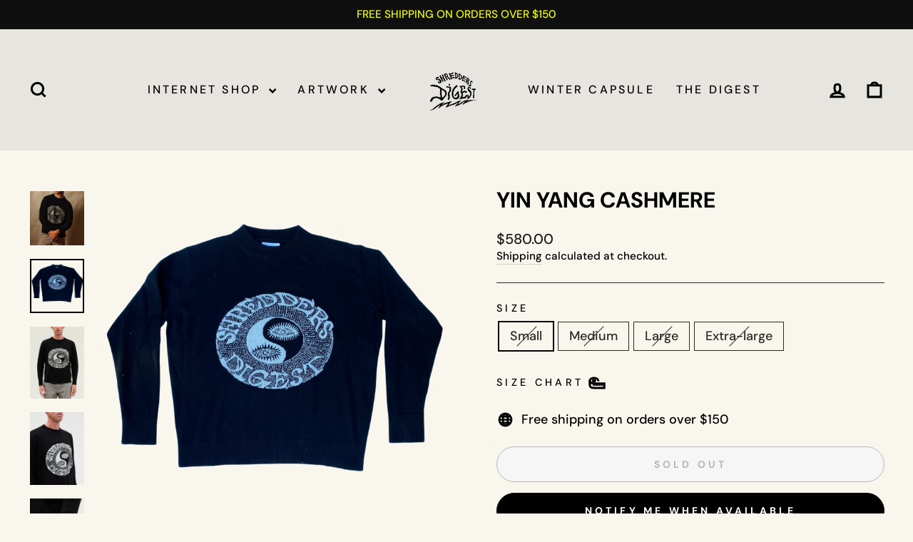

--- FILE ---
content_type: text/html; charset=utf-8
request_url: https://shreddersdigest.com/collections/sweatshirts/products/yin-yang-cashmere
body_size: 30446
content:
<!doctype html>
<html class="no-js" lang="en" dir="ltr">
<head>

    
    
    
    
    
      
      
    
  
  <meta charset="utf-8">
  <meta http-equiv="X-UA-Compatible" content="IE=edge,chrome=1">
  <meta name="viewport" content="width=device-width,initial-scale=1">
  <meta name="theme-color" content="#111111">
  <link rel="canonical" href="https://shreddersdigest.com/products/yin-yang-cashmere">
  <link rel="preconnect" href="https://cdn.shopify.com" crossorigin>
  <link rel="preconnect" href="https://fonts.shopifycdn.com" crossorigin>
  <link rel="dns-prefetch" href="https://productreviews.shopifycdn.com">
  <link rel="dns-prefetch" href="https://ajax.googleapis.com">
  <link rel="dns-prefetch" href="https://maps.googleapis.com">
  <link rel="dns-prefetch" href="https://maps.gstatic.com"><link rel="shortcut icon" href="//shreddersdigest.com/cdn/shop/files/SHR_logo_3425e6e2-b553-4cc5-a14c-8a2fea1f9388_32x32.png?v=1630531976" type="image/png" /><title>Yin Yang Cashmere
&ndash; Shredders Digest 
</title>
<meta name="description" content="The time has come for our CUSTOM Yin-Yang Cashmere sweater.   Here are some facts about its intergalactic qualities. They are made in Los Angeles We used ethically sourced  100% Loro Piana Cashmere, which is the best ever. The sweater is Double-ply (thiccc) This will be a limited run never to be produced again... Fits "><meta property="og:site_name" content="Shredders Digest ">
  <meta property="og:url" content="https://shreddersdigest.com/products/yin-yang-cashmere">
  <meta property="og:title" content="Yin Yang Cashmere">
  <meta property="og:type" content="product">
  <meta property="og:description" content="The time has come for our CUSTOM Yin-Yang Cashmere sweater.   Here are some facts about its intergalactic qualities. They are made in Los Angeles We used ethically sourced  100% Loro Piana Cashmere, which is the best ever. The sweater is Double-ply (thiccc) This will be a limited run never to be produced again... Fits "><meta property="og:image" content="http://shreddersdigest.com/cdn/shop/files/ScreenShot2023-12-15at10.57.18AM.png?v=1702666645">
    <meta property="og:image:secure_url" content="https://shreddersdigest.com/cdn/shop/files/ScreenShot2023-12-15at10.57.18AM.png?v=1702666645">
    <meta property="og:image:width" content="1448">
    <meta property="og:image:height" content="1446"><meta name="twitter:site" content="@">
  <meta name="twitter:card" content="summary_large_image">
  <meta name="twitter:title" content="Yin Yang Cashmere">
  <meta name="twitter:description" content="The time has come for our CUSTOM Yin-Yang Cashmere sweater.   Here are some facts about its intergalactic qualities. They are made in Los Angeles We used ethically sourced  100% Loro Piana Cashmere, which is the best ever. The sweater is Double-ply (thiccc) This will be a limited run never to be produced again... Fits ">
<style data-shopify>@font-face {
  font-family: "DM Sans";
  font-weight: 700;
  font-style: normal;
  font-display: swap;
  src: url("//shreddersdigest.com/cdn/fonts/dm_sans/dmsans_n7.97e21d81502002291ea1de8aefb79170c6946ce5.woff2") format("woff2"),
       url("//shreddersdigest.com/cdn/fonts/dm_sans/dmsans_n7.af5c214f5116410ca1d53a2090665620e78e2e1b.woff") format("woff");
}

  @font-face {
  font-family: "DM Sans";
  font-weight: 500;
  font-style: normal;
  font-display: swap;
  src: url("//shreddersdigest.com/cdn/fonts/dm_sans/dmsans_n5.8a0f1984c77eb7186ceb87c4da2173ff65eb012e.woff2") format("woff2"),
       url("//shreddersdigest.com/cdn/fonts/dm_sans/dmsans_n5.9ad2e755a89e15b3d6c53259daad5fc9609888e6.woff") format("woff");
}


  @font-face {
  font-family: "DM Sans";
  font-weight: 600;
  font-style: normal;
  font-display: swap;
  src: url("//shreddersdigest.com/cdn/fonts/dm_sans/dmsans_n6.70a2453ea926d613c6a2f89af05180d14b3a7c96.woff2") format("woff2"),
       url("//shreddersdigest.com/cdn/fonts/dm_sans/dmsans_n6.355605667bef215872257574b57fc097044f7e20.woff") format("woff");
}

  @font-face {
  font-family: "DM Sans";
  font-weight: 500;
  font-style: italic;
  font-display: swap;
  src: url("//shreddersdigest.com/cdn/fonts/dm_sans/dmsans_i5.8654104650c013677e3def7db9b31bfbaa34e59a.woff2") format("woff2"),
       url("//shreddersdigest.com/cdn/fonts/dm_sans/dmsans_i5.a0dc844d8a75a4232f255fc600ad5a295572bed9.woff") format("woff");
}

  @font-face {
  font-family: "DM Sans";
  font-weight: 600;
  font-style: italic;
  font-display: swap;
  src: url("//shreddersdigest.com/cdn/fonts/dm_sans/dmsans_i6.b7d5b35c5f29523529e1bf4a3d0de71a44a277b6.woff2") format("woff2"),
       url("//shreddersdigest.com/cdn/fonts/dm_sans/dmsans_i6.9b760cc5bdd17b4de2c70249ba49bd707f27a31b.woff") format("woff");
}

</style><link href="//shreddersdigest.com/cdn/shop/t/40/assets/theme.css?v=112815834194659147151701283724" rel="stylesheet" type="text/css" media="all" />
<style data-shopify>:root {
    --typeHeaderPrimary: "DM Sans";
    --typeHeaderFallback: sans-serif;
    --typeHeaderSize: 36px;
    --typeHeaderWeight: 700;
    --typeHeaderLineHeight: 1;
    --typeHeaderSpacing: 0.0em;

    --typeBasePrimary:"DM Sans";
    --typeBaseFallback:sans-serif;
    --typeBaseSize: 18px;
    --typeBaseWeight: 500;
    --typeBaseSpacing: 0.0em;
    --typeBaseLineHeight: 1.4;
    --typeBaselineHeightMinus01: 1.3;

    --typeCollectionTitle: 20px;

    --iconWeight: 7px;
    --iconLinecaps: miter;

    
        --buttonRadius: 50px;
    

    --colorGridOverlayOpacity: 0.1;
    }

    .placeholder-content {
    background-image: linear-gradient(100deg, rgba(0,0,0,0) 40%, rgba(0, 0, 0, 0.0) 63%, rgba(0,0,0,0) 79%);
    }</style><script>
    document.documentElement.className = document.documentElement.className.replace('no-js', 'js');

    window.theme = window.theme || {};
    theme.routes = {
      home: "/",
      cart: "/cart.js",
      cartPage: "/cart",
      cartAdd: "/cart/add.js",
      cartChange: "/cart/change.js",
      search: "/search",
      predictiveSearch: "/search/suggest"
    };
    theme.strings = {
      soldOut: "Sold Out",
      unavailable: "Unavailable",
      inStockLabel: "In stock, ready to ship",
      oneStockLabel: "Low stock - [count] item left",
      otherStockLabel: "Low stock - [count] items left",
      willNotShipUntil: "Ready to ship [date]",
      willBeInStockAfter: "Back in stock [date]",
      waitingForStock: "Inventory on the way",
      savePrice: "Save [saved_amount]",
      cartEmpty: "Your cart is currently empty.",
      cartTermsConfirmation: "You must agree with the terms and conditions of sales to check out",
      searchCollections: "Collections",
      searchPages: "Pages",
      searchArticles: "Articles",
      productFrom: "from ",
      maxQuantity: "You can only have [quantity] of [title] in your cart."
    };
    theme.settings = {
      cartType: "drawer",
      isCustomerTemplate: false,
      moneyFormat: "${{amount}}",
      saveType: "dollar",
      productImageSize: "square",
      productImageCover: false,
      predictiveSearch: true,
      predictiveSearchType: null,
      predictiveSearchVendor: false,
      predictiveSearchPrice: false,
      quickView: true,
      themeName: 'Impulse',
      themeVersion: "7.4.0"
    };
  </script>

  <script>window.performance && window.performance.mark && window.performance.mark('shopify.content_for_header.start');</script><meta name="google-site-verification" content="p4NTx6Z6Ht9EkWS-tXrimE2c09E0_iMwFGZWXGcG4To">
<meta name="facebook-domain-verification" content="pz2dmvazypo1fmljdlzfkhua2faygr">
<meta id="shopify-digital-wallet" name="shopify-digital-wallet" content="/1758914/digital_wallets/dialog">
<meta name="shopify-checkout-api-token" content="07d42948b012021eba670684e2969351">
<meta id="in-context-paypal-metadata" data-shop-id="1758914" data-venmo-supported="false" data-environment="production" data-locale="en_US" data-paypal-v4="true" data-currency="USD">
<link rel="alternate" type="application/json+oembed" href="https://shreddersdigest.com/products/yin-yang-cashmere.oembed">
<script async="async" src="/checkouts/internal/preloads.js?locale=en-US"></script>
<link rel="preconnect" href="https://shop.app" crossorigin="anonymous">
<script async="async" src="https://shop.app/checkouts/internal/preloads.js?locale=en-US&shop_id=1758914" crossorigin="anonymous"></script>
<script id="apple-pay-shop-capabilities" type="application/json">{"shopId":1758914,"countryCode":"US","currencyCode":"USD","merchantCapabilities":["supports3DS"],"merchantId":"gid:\/\/shopify\/Shop\/1758914","merchantName":"Shredders Digest ","requiredBillingContactFields":["postalAddress","email"],"requiredShippingContactFields":["postalAddress","email"],"shippingType":"shipping","supportedNetworks":["visa","masterCard","amex"],"total":{"type":"pending","label":"Shredders Digest ","amount":"1.00"},"shopifyPaymentsEnabled":true,"supportsSubscriptions":true}</script>
<script id="shopify-features" type="application/json">{"accessToken":"07d42948b012021eba670684e2969351","betas":["rich-media-storefront-analytics"],"domain":"shreddersdigest.com","predictiveSearch":true,"shopId":1758914,"locale":"en"}</script>
<script>var Shopify = Shopify || {};
Shopify.shop = "artesempre-2.myshopify.com";
Shopify.locale = "en";
Shopify.currency = {"active":"USD","rate":"1.0"};
Shopify.country = "US";
Shopify.theme = {"name":"Impulse 7.4.0 Caden Manual 11\/29\/2023","id":139552293028,"schema_name":"Impulse","schema_version":"7.4.0","theme_store_id":857,"role":"main"};
Shopify.theme.handle = "null";
Shopify.theme.style = {"id":null,"handle":null};
Shopify.cdnHost = "shreddersdigest.com/cdn";
Shopify.routes = Shopify.routes || {};
Shopify.routes.root = "/";</script>
<script type="module">!function(o){(o.Shopify=o.Shopify||{}).modules=!0}(window);</script>
<script>!function(o){function n(){var o=[];function n(){o.push(Array.prototype.slice.apply(arguments))}return n.q=o,n}var t=o.Shopify=o.Shopify||{};t.loadFeatures=n(),t.autoloadFeatures=n()}(window);</script>
<script>
  window.ShopifyPay = window.ShopifyPay || {};
  window.ShopifyPay.apiHost = "shop.app\/pay";
  window.ShopifyPay.redirectState = null;
</script>
<script id="shop-js-analytics" type="application/json">{"pageType":"product"}</script>
<script defer="defer" async type="module" src="//shreddersdigest.com/cdn/shopifycloud/shop-js/modules/v2/client.init-shop-cart-sync_BT-GjEfc.en.esm.js"></script>
<script defer="defer" async type="module" src="//shreddersdigest.com/cdn/shopifycloud/shop-js/modules/v2/chunk.common_D58fp_Oc.esm.js"></script>
<script defer="defer" async type="module" src="//shreddersdigest.com/cdn/shopifycloud/shop-js/modules/v2/chunk.modal_xMitdFEc.esm.js"></script>
<script type="module">
  await import("//shreddersdigest.com/cdn/shopifycloud/shop-js/modules/v2/client.init-shop-cart-sync_BT-GjEfc.en.esm.js");
await import("//shreddersdigest.com/cdn/shopifycloud/shop-js/modules/v2/chunk.common_D58fp_Oc.esm.js");
await import("//shreddersdigest.com/cdn/shopifycloud/shop-js/modules/v2/chunk.modal_xMitdFEc.esm.js");

  window.Shopify.SignInWithShop?.initShopCartSync?.({"fedCMEnabled":true,"windoidEnabled":true});

</script>
<script defer="defer" async type="module" src="//shreddersdigest.com/cdn/shopifycloud/shop-js/modules/v2/client.payment-terms_Ci9AEqFq.en.esm.js"></script>
<script defer="defer" async type="module" src="//shreddersdigest.com/cdn/shopifycloud/shop-js/modules/v2/chunk.common_D58fp_Oc.esm.js"></script>
<script defer="defer" async type="module" src="//shreddersdigest.com/cdn/shopifycloud/shop-js/modules/v2/chunk.modal_xMitdFEc.esm.js"></script>
<script type="module">
  await import("//shreddersdigest.com/cdn/shopifycloud/shop-js/modules/v2/client.payment-terms_Ci9AEqFq.en.esm.js");
await import("//shreddersdigest.com/cdn/shopifycloud/shop-js/modules/v2/chunk.common_D58fp_Oc.esm.js");
await import("//shreddersdigest.com/cdn/shopifycloud/shop-js/modules/v2/chunk.modal_xMitdFEc.esm.js");

  
</script>
<script>
  window.Shopify = window.Shopify || {};
  if (!window.Shopify.featureAssets) window.Shopify.featureAssets = {};
  window.Shopify.featureAssets['shop-js'] = {"shop-cart-sync":["modules/v2/client.shop-cart-sync_DZOKe7Ll.en.esm.js","modules/v2/chunk.common_D58fp_Oc.esm.js","modules/v2/chunk.modal_xMitdFEc.esm.js"],"init-fed-cm":["modules/v2/client.init-fed-cm_B6oLuCjv.en.esm.js","modules/v2/chunk.common_D58fp_Oc.esm.js","modules/v2/chunk.modal_xMitdFEc.esm.js"],"shop-cash-offers":["modules/v2/client.shop-cash-offers_D2sdYoxE.en.esm.js","modules/v2/chunk.common_D58fp_Oc.esm.js","modules/v2/chunk.modal_xMitdFEc.esm.js"],"shop-login-button":["modules/v2/client.shop-login-button_QeVjl5Y3.en.esm.js","modules/v2/chunk.common_D58fp_Oc.esm.js","modules/v2/chunk.modal_xMitdFEc.esm.js"],"pay-button":["modules/v2/client.pay-button_DXTOsIq6.en.esm.js","modules/v2/chunk.common_D58fp_Oc.esm.js","modules/v2/chunk.modal_xMitdFEc.esm.js"],"shop-button":["modules/v2/client.shop-button_DQZHx9pm.en.esm.js","modules/v2/chunk.common_D58fp_Oc.esm.js","modules/v2/chunk.modal_xMitdFEc.esm.js"],"avatar":["modules/v2/client.avatar_BTnouDA3.en.esm.js"],"init-windoid":["modules/v2/client.init-windoid_CR1B-cfM.en.esm.js","modules/v2/chunk.common_D58fp_Oc.esm.js","modules/v2/chunk.modal_xMitdFEc.esm.js"],"init-shop-for-new-customer-accounts":["modules/v2/client.init-shop-for-new-customer-accounts_C_vY_xzh.en.esm.js","modules/v2/client.shop-login-button_QeVjl5Y3.en.esm.js","modules/v2/chunk.common_D58fp_Oc.esm.js","modules/v2/chunk.modal_xMitdFEc.esm.js"],"init-shop-email-lookup-coordinator":["modules/v2/client.init-shop-email-lookup-coordinator_BI7n9ZSv.en.esm.js","modules/v2/chunk.common_D58fp_Oc.esm.js","modules/v2/chunk.modal_xMitdFEc.esm.js"],"init-shop-cart-sync":["modules/v2/client.init-shop-cart-sync_BT-GjEfc.en.esm.js","modules/v2/chunk.common_D58fp_Oc.esm.js","modules/v2/chunk.modal_xMitdFEc.esm.js"],"shop-toast-manager":["modules/v2/client.shop-toast-manager_DiYdP3xc.en.esm.js","modules/v2/chunk.common_D58fp_Oc.esm.js","modules/v2/chunk.modal_xMitdFEc.esm.js"],"init-customer-accounts":["modules/v2/client.init-customer-accounts_D9ZNqS-Q.en.esm.js","modules/v2/client.shop-login-button_QeVjl5Y3.en.esm.js","modules/v2/chunk.common_D58fp_Oc.esm.js","modules/v2/chunk.modal_xMitdFEc.esm.js"],"init-customer-accounts-sign-up":["modules/v2/client.init-customer-accounts-sign-up_iGw4briv.en.esm.js","modules/v2/client.shop-login-button_QeVjl5Y3.en.esm.js","modules/v2/chunk.common_D58fp_Oc.esm.js","modules/v2/chunk.modal_xMitdFEc.esm.js"],"shop-follow-button":["modules/v2/client.shop-follow-button_CqMgW2wH.en.esm.js","modules/v2/chunk.common_D58fp_Oc.esm.js","modules/v2/chunk.modal_xMitdFEc.esm.js"],"checkout-modal":["modules/v2/client.checkout-modal_xHeaAweL.en.esm.js","modules/v2/chunk.common_D58fp_Oc.esm.js","modules/v2/chunk.modal_xMitdFEc.esm.js"],"shop-login":["modules/v2/client.shop-login_D91U-Q7h.en.esm.js","modules/v2/chunk.common_D58fp_Oc.esm.js","modules/v2/chunk.modal_xMitdFEc.esm.js"],"lead-capture":["modules/v2/client.lead-capture_BJmE1dJe.en.esm.js","modules/v2/chunk.common_D58fp_Oc.esm.js","modules/v2/chunk.modal_xMitdFEc.esm.js"],"payment-terms":["modules/v2/client.payment-terms_Ci9AEqFq.en.esm.js","modules/v2/chunk.common_D58fp_Oc.esm.js","modules/v2/chunk.modal_xMitdFEc.esm.js"]};
</script>
<script>(function() {
  var isLoaded = false;
  function asyncLoad() {
    if (isLoaded) return;
    isLoaded = true;
    var urls = ["https:\/\/instafeed.nfcube.com\/cdn\/91858cde0b6a71f88b69e503ea846f2d.js?shop=artesempre-2.myshopify.com","https:\/\/static.klaviyo.com\/onsite\/js\/klaviyo.js?company_id=Up4Q4u\u0026shop=artesempre-2.myshopify.com","https:\/\/static.klaviyo.com\/onsite\/js\/klaviyo.js?company_id=Up4Q4u\u0026shop=artesempre-2.myshopify.com","\/\/cdn.shopify.com\/proxy\/32169c17cf7e45947b5a2d62b0698ee19e6461b5089d0a13dc751afe417fffa3\/static.cdn.printful.com\/static\/js\/external\/shopify-product-customizer.js?v=0.28\u0026shop=artesempre-2.myshopify.com\u0026sp-cache-control=cHVibGljLCBtYXgtYWdlPTkwMA"];
    for (var i = 0; i < urls.length; i++) {
      var s = document.createElement('script');
      s.type = 'text/javascript';
      s.async = true;
      s.src = urls[i];
      var x = document.getElementsByTagName('script')[0];
      x.parentNode.insertBefore(s, x);
    }
  };
  if(window.attachEvent) {
    window.attachEvent('onload', asyncLoad);
  } else {
    window.addEventListener('load', asyncLoad, false);
  }
})();</script>
<script id="__st">var __st={"a":1758914,"offset":-28800,"reqid":"110cf299-5df8-4976-b26b-40f7a9c7446a-1769449269","pageurl":"shreddersdigest.com\/collections\/sweatshirts\/products\/yin-yang-cashmere","u":"50238c9fddcb","p":"product","rtyp":"product","rid":7188343324836};</script>
<script>window.ShopifyPaypalV4VisibilityTracking = true;</script>
<script id="captcha-bootstrap">!function(){'use strict';const t='contact',e='account',n='new_comment',o=[[t,t],['blogs',n],['comments',n],[t,'customer']],c=[[e,'customer_login'],[e,'guest_login'],[e,'recover_customer_password'],[e,'create_customer']],r=t=>t.map((([t,e])=>`form[action*='/${t}']:not([data-nocaptcha='true']) input[name='form_type'][value='${e}']`)).join(','),a=t=>()=>t?[...document.querySelectorAll(t)].map((t=>t.form)):[];function s(){const t=[...o],e=r(t);return a(e)}const i='password',u='form_key',d=['recaptcha-v3-token','g-recaptcha-response','h-captcha-response',i],f=()=>{try{return window.sessionStorage}catch{return}},m='__shopify_v',_=t=>t.elements[u];function p(t,e,n=!1){try{const o=window.sessionStorage,c=JSON.parse(o.getItem(e)),{data:r}=function(t){const{data:e,action:n}=t;return t[m]||n?{data:e,action:n}:{data:t,action:n}}(c);for(const[e,n]of Object.entries(r))t.elements[e]&&(t.elements[e].value=n);n&&o.removeItem(e)}catch(o){console.error('form repopulation failed',{error:o})}}const l='form_type',E='cptcha';function T(t){t.dataset[E]=!0}const w=window,h=w.document,L='Shopify',v='ce_forms',y='captcha';let A=!1;((t,e)=>{const n=(g='f06e6c50-85a8-45c8-87d0-21a2b65856fe',I='https://cdn.shopify.com/shopifycloud/storefront-forms-hcaptcha/ce_storefront_forms_captcha_hcaptcha.v1.5.2.iife.js',D={infoText:'Protected by hCaptcha',privacyText:'Privacy',termsText:'Terms'},(t,e,n)=>{const o=w[L][v],c=o.bindForm;if(c)return c(t,g,e,D).then(n);var r;o.q.push([[t,g,e,D],n]),r=I,A||(h.body.append(Object.assign(h.createElement('script'),{id:'captcha-provider',async:!0,src:r})),A=!0)});var g,I,D;w[L]=w[L]||{},w[L][v]=w[L][v]||{},w[L][v].q=[],w[L][y]=w[L][y]||{},w[L][y].protect=function(t,e){n(t,void 0,e),T(t)},Object.freeze(w[L][y]),function(t,e,n,w,h,L){const[v,y,A,g]=function(t,e,n){const i=e?o:[],u=t?c:[],d=[...i,...u],f=r(d),m=r(i),_=r(d.filter((([t,e])=>n.includes(e))));return[a(f),a(m),a(_),s()]}(w,h,L),I=t=>{const e=t.target;return e instanceof HTMLFormElement?e:e&&e.form},D=t=>v().includes(t);t.addEventListener('submit',(t=>{const e=I(t);if(!e)return;const n=D(e)&&!e.dataset.hcaptchaBound&&!e.dataset.recaptchaBound,o=_(e),c=g().includes(e)&&(!o||!o.value);(n||c)&&t.preventDefault(),c&&!n&&(function(t){try{if(!f())return;!function(t){const e=f();if(!e)return;const n=_(t);if(!n)return;const o=n.value;o&&e.removeItem(o)}(t);const e=Array.from(Array(32),(()=>Math.random().toString(36)[2])).join('');!function(t,e){_(t)||t.append(Object.assign(document.createElement('input'),{type:'hidden',name:u})),t.elements[u].value=e}(t,e),function(t,e){const n=f();if(!n)return;const o=[...t.querySelectorAll(`input[type='${i}']`)].map((({name:t})=>t)),c=[...d,...o],r={};for(const[a,s]of new FormData(t).entries())c.includes(a)||(r[a]=s);n.setItem(e,JSON.stringify({[m]:1,action:t.action,data:r}))}(t,e)}catch(e){console.error('failed to persist form',e)}}(e),e.submit())}));const S=(t,e)=>{t&&!t.dataset[E]&&(n(t,e.some((e=>e===t))),T(t))};for(const o of['focusin','change'])t.addEventListener(o,(t=>{const e=I(t);D(e)&&S(e,y())}));const B=e.get('form_key'),M=e.get(l),P=B&&M;t.addEventListener('DOMContentLoaded',(()=>{const t=y();if(P)for(const e of t)e.elements[l].value===M&&p(e,B);[...new Set([...A(),...v().filter((t=>'true'===t.dataset.shopifyCaptcha))])].forEach((e=>S(e,t)))}))}(h,new URLSearchParams(w.location.search),n,t,e,['guest_login'])})(!0,!0)}();</script>
<script integrity="sha256-4kQ18oKyAcykRKYeNunJcIwy7WH5gtpwJnB7kiuLZ1E=" data-source-attribution="shopify.loadfeatures" defer="defer" src="//shreddersdigest.com/cdn/shopifycloud/storefront/assets/storefront/load_feature-a0a9edcb.js" crossorigin="anonymous"></script>
<script crossorigin="anonymous" defer="defer" src="//shreddersdigest.com/cdn/shopifycloud/storefront/assets/shopify_pay/storefront-65b4c6d7.js?v=20250812"></script>
<script data-source-attribution="shopify.dynamic_checkout.dynamic.init">var Shopify=Shopify||{};Shopify.PaymentButton=Shopify.PaymentButton||{isStorefrontPortableWallets:!0,init:function(){window.Shopify.PaymentButton.init=function(){};var t=document.createElement("script");t.src="https://shreddersdigest.com/cdn/shopifycloud/portable-wallets/latest/portable-wallets.en.js",t.type="module",document.head.appendChild(t)}};
</script>
<script data-source-attribution="shopify.dynamic_checkout.buyer_consent">
  function portableWalletsHideBuyerConsent(e){var t=document.getElementById("shopify-buyer-consent"),n=document.getElementById("shopify-subscription-policy-button");t&&n&&(t.classList.add("hidden"),t.setAttribute("aria-hidden","true"),n.removeEventListener("click",e))}function portableWalletsShowBuyerConsent(e){var t=document.getElementById("shopify-buyer-consent"),n=document.getElementById("shopify-subscription-policy-button");t&&n&&(t.classList.remove("hidden"),t.removeAttribute("aria-hidden"),n.addEventListener("click",e))}window.Shopify?.PaymentButton&&(window.Shopify.PaymentButton.hideBuyerConsent=portableWalletsHideBuyerConsent,window.Shopify.PaymentButton.showBuyerConsent=portableWalletsShowBuyerConsent);
</script>
<script>
  function portableWalletsCleanup(e){e&&e.src&&console.error("Failed to load portable wallets script "+e.src);var t=document.querySelectorAll("shopify-accelerated-checkout .shopify-payment-button__skeleton, shopify-accelerated-checkout-cart .wallet-cart-button__skeleton"),e=document.getElementById("shopify-buyer-consent");for(let e=0;e<t.length;e++)t[e].remove();e&&e.remove()}function portableWalletsNotLoadedAsModule(e){e instanceof ErrorEvent&&"string"==typeof e.message&&e.message.includes("import.meta")&&"string"==typeof e.filename&&e.filename.includes("portable-wallets")&&(window.removeEventListener("error",portableWalletsNotLoadedAsModule),window.Shopify.PaymentButton.failedToLoad=e,"loading"===document.readyState?document.addEventListener("DOMContentLoaded",window.Shopify.PaymentButton.init):window.Shopify.PaymentButton.init())}window.addEventListener("error",portableWalletsNotLoadedAsModule);
</script>

<script type="module" src="https://shreddersdigest.com/cdn/shopifycloud/portable-wallets/latest/portable-wallets.en.js" onError="portableWalletsCleanup(this)" crossorigin="anonymous"></script>
<script nomodule>
  document.addEventListener("DOMContentLoaded", portableWalletsCleanup);
</script>

<link id="shopify-accelerated-checkout-styles" rel="stylesheet" media="screen" href="https://shreddersdigest.com/cdn/shopifycloud/portable-wallets/latest/accelerated-checkout-backwards-compat.css" crossorigin="anonymous">
<style id="shopify-accelerated-checkout-cart">
        #shopify-buyer-consent {
  margin-top: 1em;
  display: inline-block;
  width: 100%;
}

#shopify-buyer-consent.hidden {
  display: none;
}

#shopify-subscription-policy-button {
  background: none;
  border: none;
  padding: 0;
  text-decoration: underline;
  font-size: inherit;
  cursor: pointer;
}

#shopify-subscription-policy-button::before {
  box-shadow: none;
}

      </style>

<script>window.performance && window.performance.mark && window.performance.mark('shopify.content_for_header.end');</script>

  <script src="//shreddersdigest.com/cdn/shop/t/40/assets/vendor-scripts-v11.js" defer="defer"></script><link rel="stylesheet" href="//shreddersdigest.com/cdn/shop/t/40/assets/country-flags.css"><script src="//shreddersdigest.com/cdn/shop/t/40/assets/theme.js?v=66447858802808184731701274026" defer="defer"></script>
<script src="https://cdn.shopify.com/extensions/019be000-45e5-7dd5-bf55-19547a0e17ba/cartbite-76/assets/cartbite-embed.js" type="text/javascript" defer="defer"></script>
<link href="https://monorail-edge.shopifysvc.com" rel="dns-prefetch">
<script>(function(){if ("sendBeacon" in navigator && "performance" in window) {try {var session_token_from_headers = performance.getEntriesByType('navigation')[0].serverTiming.find(x => x.name == '_s').description;} catch {var session_token_from_headers = undefined;}var session_cookie_matches = document.cookie.match(/_shopify_s=([^;]*)/);var session_token_from_cookie = session_cookie_matches && session_cookie_matches.length === 2 ? session_cookie_matches[1] : "";var session_token = session_token_from_headers || session_token_from_cookie || "";function handle_abandonment_event(e) {var entries = performance.getEntries().filter(function(entry) {return /monorail-edge.shopifysvc.com/.test(entry.name);});if (!window.abandonment_tracked && entries.length === 0) {window.abandonment_tracked = true;var currentMs = Date.now();var navigation_start = performance.timing.navigationStart;var payload = {shop_id: 1758914,url: window.location.href,navigation_start,duration: currentMs - navigation_start,session_token,page_type: "product"};window.navigator.sendBeacon("https://monorail-edge.shopifysvc.com/v1/produce", JSON.stringify({schema_id: "online_store_buyer_site_abandonment/1.1",payload: payload,metadata: {event_created_at_ms: currentMs,event_sent_at_ms: currentMs}}));}}window.addEventListener('pagehide', handle_abandonment_event);}}());</script>
<script id="web-pixels-manager-setup">(function e(e,d,r,n,o){if(void 0===o&&(o={}),!Boolean(null===(a=null===(i=window.Shopify)||void 0===i?void 0:i.analytics)||void 0===a?void 0:a.replayQueue)){var i,a;window.Shopify=window.Shopify||{};var t=window.Shopify;t.analytics=t.analytics||{};var s=t.analytics;s.replayQueue=[],s.publish=function(e,d,r){return s.replayQueue.push([e,d,r]),!0};try{self.performance.mark("wpm:start")}catch(e){}var l=function(){var e={modern:/Edge?\/(1{2}[4-9]|1[2-9]\d|[2-9]\d{2}|\d{4,})\.\d+(\.\d+|)|Firefox\/(1{2}[4-9]|1[2-9]\d|[2-9]\d{2}|\d{4,})\.\d+(\.\d+|)|Chrom(ium|e)\/(9{2}|\d{3,})\.\d+(\.\d+|)|(Maci|X1{2}).+ Version\/(15\.\d+|(1[6-9]|[2-9]\d|\d{3,})\.\d+)([,.]\d+|)( \(\w+\)|)( Mobile\/\w+|) Safari\/|Chrome.+OPR\/(9{2}|\d{3,})\.\d+\.\d+|(CPU[ +]OS|iPhone[ +]OS|CPU[ +]iPhone|CPU IPhone OS|CPU iPad OS)[ +]+(15[._]\d+|(1[6-9]|[2-9]\d|\d{3,})[._]\d+)([._]\d+|)|Android:?[ /-](13[3-9]|1[4-9]\d|[2-9]\d{2}|\d{4,})(\.\d+|)(\.\d+|)|Android.+Firefox\/(13[5-9]|1[4-9]\d|[2-9]\d{2}|\d{4,})\.\d+(\.\d+|)|Android.+Chrom(ium|e)\/(13[3-9]|1[4-9]\d|[2-9]\d{2}|\d{4,})\.\d+(\.\d+|)|SamsungBrowser\/([2-9]\d|\d{3,})\.\d+/,legacy:/Edge?\/(1[6-9]|[2-9]\d|\d{3,})\.\d+(\.\d+|)|Firefox\/(5[4-9]|[6-9]\d|\d{3,})\.\d+(\.\d+|)|Chrom(ium|e)\/(5[1-9]|[6-9]\d|\d{3,})\.\d+(\.\d+|)([\d.]+$|.*Safari\/(?![\d.]+ Edge\/[\d.]+$))|(Maci|X1{2}).+ Version\/(10\.\d+|(1[1-9]|[2-9]\d|\d{3,})\.\d+)([,.]\d+|)( \(\w+\)|)( Mobile\/\w+|) Safari\/|Chrome.+OPR\/(3[89]|[4-9]\d|\d{3,})\.\d+\.\d+|(CPU[ +]OS|iPhone[ +]OS|CPU[ +]iPhone|CPU IPhone OS|CPU iPad OS)[ +]+(10[._]\d+|(1[1-9]|[2-9]\d|\d{3,})[._]\d+)([._]\d+|)|Android:?[ /-](13[3-9]|1[4-9]\d|[2-9]\d{2}|\d{4,})(\.\d+|)(\.\d+|)|Mobile Safari.+OPR\/([89]\d|\d{3,})\.\d+\.\d+|Android.+Firefox\/(13[5-9]|1[4-9]\d|[2-9]\d{2}|\d{4,})\.\d+(\.\d+|)|Android.+Chrom(ium|e)\/(13[3-9]|1[4-9]\d|[2-9]\d{2}|\d{4,})\.\d+(\.\d+|)|Android.+(UC? ?Browser|UCWEB|U3)[ /]?(15\.([5-9]|\d{2,})|(1[6-9]|[2-9]\d|\d{3,})\.\d+)\.\d+|SamsungBrowser\/(5\.\d+|([6-9]|\d{2,})\.\d+)|Android.+MQ{2}Browser\/(14(\.(9|\d{2,})|)|(1[5-9]|[2-9]\d|\d{3,})(\.\d+|))(\.\d+|)|K[Aa][Ii]OS\/(3\.\d+|([4-9]|\d{2,})\.\d+)(\.\d+|)/},d=e.modern,r=e.legacy,n=navigator.userAgent;return n.match(d)?"modern":n.match(r)?"legacy":"unknown"}(),u="modern"===l?"modern":"legacy",c=(null!=n?n:{modern:"",legacy:""})[u],f=function(e){return[e.baseUrl,"/wpm","/b",e.hashVersion,"modern"===e.buildTarget?"m":"l",".js"].join("")}({baseUrl:d,hashVersion:r,buildTarget:u}),m=function(e){var d=e.version,r=e.bundleTarget,n=e.surface,o=e.pageUrl,i=e.monorailEndpoint;return{emit:function(e){var a=e.status,t=e.errorMsg,s=(new Date).getTime(),l=JSON.stringify({metadata:{event_sent_at_ms:s},events:[{schema_id:"web_pixels_manager_load/3.1",payload:{version:d,bundle_target:r,page_url:o,status:a,surface:n,error_msg:t},metadata:{event_created_at_ms:s}}]});if(!i)return console&&console.warn&&console.warn("[Web Pixels Manager] No Monorail endpoint provided, skipping logging."),!1;try{return self.navigator.sendBeacon.bind(self.navigator)(i,l)}catch(e){}var u=new XMLHttpRequest;try{return u.open("POST",i,!0),u.setRequestHeader("Content-Type","text/plain"),u.send(l),!0}catch(e){return console&&console.warn&&console.warn("[Web Pixels Manager] Got an unhandled error while logging to Monorail."),!1}}}}({version:r,bundleTarget:l,surface:e.surface,pageUrl:self.location.href,monorailEndpoint:e.monorailEndpoint});try{o.browserTarget=l,function(e){var d=e.src,r=e.async,n=void 0===r||r,o=e.onload,i=e.onerror,a=e.sri,t=e.scriptDataAttributes,s=void 0===t?{}:t,l=document.createElement("script"),u=document.querySelector("head"),c=document.querySelector("body");if(l.async=n,l.src=d,a&&(l.integrity=a,l.crossOrigin="anonymous"),s)for(var f in s)if(Object.prototype.hasOwnProperty.call(s,f))try{l.dataset[f]=s[f]}catch(e){}if(o&&l.addEventListener("load",o),i&&l.addEventListener("error",i),u)u.appendChild(l);else{if(!c)throw new Error("Did not find a head or body element to append the script");c.appendChild(l)}}({src:f,async:!0,onload:function(){if(!function(){var e,d;return Boolean(null===(d=null===(e=window.Shopify)||void 0===e?void 0:e.analytics)||void 0===d?void 0:d.initialized)}()){var d=window.webPixelsManager.init(e)||void 0;if(d){var r=window.Shopify.analytics;r.replayQueue.forEach((function(e){var r=e[0],n=e[1],o=e[2];d.publishCustomEvent(r,n,o)})),r.replayQueue=[],r.publish=d.publishCustomEvent,r.visitor=d.visitor,r.initialized=!0}}},onerror:function(){return m.emit({status:"failed",errorMsg:"".concat(f," has failed to load")})},sri:function(e){var d=/^sha384-[A-Za-z0-9+/=]+$/;return"string"==typeof e&&d.test(e)}(c)?c:"",scriptDataAttributes:o}),m.emit({status:"loading"})}catch(e){m.emit({status:"failed",errorMsg:(null==e?void 0:e.message)||"Unknown error"})}}})({shopId: 1758914,storefrontBaseUrl: "https://shreddersdigest.com",extensionsBaseUrl: "https://extensions.shopifycdn.com/cdn/shopifycloud/web-pixels-manager",monorailEndpoint: "https://monorail-edge.shopifysvc.com/unstable/produce_batch",surface: "storefront-renderer",enabledBetaFlags: ["2dca8a86"],webPixelsConfigList: [{"id":"589562020","configuration":"{\"config\":\"{\\\"pixel_id\\\":\\\"G-F4R0FJDB4M\\\",\\\"target_country\\\":\\\"US\\\",\\\"gtag_events\\\":[{\\\"type\\\":\\\"search\\\",\\\"action_label\\\":[\\\"G-F4R0FJDB4M\\\",\\\"AW-11159597675\\\/JAFdCPfcxJoYEOvkp8kp\\\"]},{\\\"type\\\":\\\"begin_checkout\\\",\\\"action_label\\\":[\\\"G-F4R0FJDB4M\\\",\\\"AW-11159597675\\\/2T0XCP3cxJoYEOvkp8kp\\\"]},{\\\"type\\\":\\\"view_item\\\",\\\"action_label\\\":[\\\"G-F4R0FJDB4M\\\",\\\"AW-11159597675\\\/86mACPTcxJoYEOvkp8kp\\\",\\\"MC-7KPY0R1Q64\\\"]},{\\\"type\\\":\\\"purchase\\\",\\\"action_label\\\":[\\\"G-F4R0FJDB4M\\\",\\\"AW-11159597675\\\/ZTXmCO7cxJoYEOvkp8kp\\\",\\\"MC-7KPY0R1Q64\\\"]},{\\\"type\\\":\\\"page_view\\\",\\\"action_label\\\":[\\\"G-F4R0FJDB4M\\\",\\\"AW-11159597675\\\/YERrCPHcxJoYEOvkp8kp\\\",\\\"MC-7KPY0R1Q64\\\"]},{\\\"type\\\":\\\"add_payment_info\\\",\\\"action_label\\\":[\\\"G-F4R0FJDB4M\\\",\\\"AW-11159597675\\\/rrogCIDdxJoYEOvkp8kp\\\"]},{\\\"type\\\":\\\"add_to_cart\\\",\\\"action_label\\\":[\\\"G-F4R0FJDB4M\\\",\\\"AW-11159597675\\\/H8JRCPrcxJoYEOvkp8kp\\\"]}],\\\"enable_monitoring_mode\\\":false}\"}","eventPayloadVersion":"v1","runtimeContext":"OPEN","scriptVersion":"b2a88bafab3e21179ed38636efcd8a93","type":"APP","apiClientId":1780363,"privacyPurposes":[],"dataSharingAdjustments":{"protectedCustomerApprovalScopes":["read_customer_address","read_customer_email","read_customer_name","read_customer_personal_data","read_customer_phone"]}},{"id":"525271204","configuration":"{\"pixelCode\":\"C90TB306F3IE8B525DGG\"}","eventPayloadVersion":"v1","runtimeContext":"STRICT","scriptVersion":"22e92c2ad45662f435e4801458fb78cc","type":"APP","apiClientId":4383523,"privacyPurposes":["ANALYTICS","MARKETING","SALE_OF_DATA"],"dataSharingAdjustments":{"protectedCustomerApprovalScopes":["read_customer_address","read_customer_email","read_customer_name","read_customer_personal_data","read_customer_phone"]}},{"id":"218595492","configuration":"{\"pixel_id\":\"555982539756046\",\"pixel_type\":\"facebook_pixel\",\"metaapp_system_user_token\":\"-\"}","eventPayloadVersion":"v1","runtimeContext":"OPEN","scriptVersion":"ca16bc87fe92b6042fbaa3acc2fbdaa6","type":"APP","apiClientId":2329312,"privacyPurposes":["ANALYTICS","MARKETING","SALE_OF_DATA"],"dataSharingAdjustments":{"protectedCustomerApprovalScopes":["read_customer_address","read_customer_email","read_customer_name","read_customer_personal_data","read_customer_phone"]}},{"id":"109805732","configuration":"{\"tagID\":\"2613041292815\"}","eventPayloadVersion":"v1","runtimeContext":"STRICT","scriptVersion":"18031546ee651571ed29edbe71a3550b","type":"APP","apiClientId":3009811,"privacyPurposes":["ANALYTICS","MARKETING","SALE_OF_DATA"],"dataSharingAdjustments":{"protectedCustomerApprovalScopes":["read_customer_address","read_customer_email","read_customer_name","read_customer_personal_data","read_customer_phone"]}},{"id":"26181796","configuration":"{\"myshopifyDomain\":\"artesempre-2.myshopify.com\"}","eventPayloadVersion":"v1","runtimeContext":"STRICT","scriptVersion":"23b97d18e2aa74363140dc29c9284e87","type":"APP","apiClientId":2775569,"privacyPurposes":["ANALYTICS","MARKETING","SALE_OF_DATA"],"dataSharingAdjustments":{"protectedCustomerApprovalScopes":["read_customer_address","read_customer_email","read_customer_name","read_customer_phone","read_customer_personal_data"]}},{"id":"shopify-app-pixel","configuration":"{}","eventPayloadVersion":"v1","runtimeContext":"STRICT","scriptVersion":"0450","apiClientId":"shopify-pixel","type":"APP","privacyPurposes":["ANALYTICS","MARKETING"]},{"id":"shopify-custom-pixel","eventPayloadVersion":"v1","runtimeContext":"LAX","scriptVersion":"0450","apiClientId":"shopify-pixel","type":"CUSTOM","privacyPurposes":["ANALYTICS","MARKETING"]}],isMerchantRequest: false,initData: {"shop":{"name":"Shredders Digest ","paymentSettings":{"currencyCode":"USD"},"myshopifyDomain":"artesempre-2.myshopify.com","countryCode":"US","storefrontUrl":"https:\/\/shreddersdigest.com"},"customer":null,"cart":null,"checkout":null,"productVariants":[{"price":{"amount":580.0,"currencyCode":"USD"},"product":{"title":"Yin Yang Cashmere","vendor":"Shredders Digest","id":"7188343324836","untranslatedTitle":"Yin Yang Cashmere","url":"\/products\/yin-yang-cashmere","type":""},"id":"41697323253924","image":{"src":"\/\/shreddersdigest.com\/cdn\/shop\/products\/84.png?v=1702666645"},"sku":"","title":"Small","untranslatedTitle":"Small"},{"price":{"amount":580.0,"currencyCode":"USD"},"product":{"title":"Yin Yang Cashmere","vendor":"Shredders Digest","id":"7188343324836","untranslatedTitle":"Yin Yang Cashmere","url":"\/products\/yin-yang-cashmere","type":""},"id":"41697323286692","image":{"src":"\/\/shreddersdigest.com\/cdn\/shop\/products\/84.png?v=1702666645"},"sku":"","title":"Medium","untranslatedTitle":"Medium"},{"price":{"amount":580.0,"currencyCode":"USD"},"product":{"title":"Yin Yang Cashmere","vendor":"Shredders Digest","id":"7188343324836","untranslatedTitle":"Yin Yang Cashmere","url":"\/products\/yin-yang-cashmere","type":""},"id":"41697323319460","image":{"src":"\/\/shreddersdigest.com\/cdn\/shop\/products\/84.png?v=1702666645"},"sku":"","title":"Large","untranslatedTitle":"Large"},{"price":{"amount":580.0,"currencyCode":"USD"},"product":{"title":"Yin Yang Cashmere","vendor":"Shredders Digest","id":"7188343324836","untranslatedTitle":"Yin Yang Cashmere","url":"\/products\/yin-yang-cashmere","type":""},"id":"41697323352228","image":{"src":"\/\/shreddersdigest.com\/cdn\/shop\/products\/84.png?v=1702666645"},"sku":"","title":"Extra-large","untranslatedTitle":"Extra-large"}],"purchasingCompany":null},},"https://shreddersdigest.com/cdn","fcfee988w5aeb613cpc8e4bc33m6693e112",{"modern":"","legacy":""},{"shopId":"1758914","storefrontBaseUrl":"https:\/\/shreddersdigest.com","extensionBaseUrl":"https:\/\/extensions.shopifycdn.com\/cdn\/shopifycloud\/web-pixels-manager","surface":"storefront-renderer","enabledBetaFlags":"[\"2dca8a86\"]","isMerchantRequest":"false","hashVersion":"fcfee988w5aeb613cpc8e4bc33m6693e112","publish":"custom","events":"[[\"page_viewed\",{}],[\"product_viewed\",{\"productVariant\":{\"price\":{\"amount\":580.0,\"currencyCode\":\"USD\"},\"product\":{\"title\":\"Yin Yang Cashmere\",\"vendor\":\"Shredders Digest\",\"id\":\"7188343324836\",\"untranslatedTitle\":\"Yin Yang Cashmere\",\"url\":\"\/products\/yin-yang-cashmere\",\"type\":\"\"},\"id\":\"41697323253924\",\"image\":{\"src\":\"\/\/shreddersdigest.com\/cdn\/shop\/products\/84.png?v=1702666645\"},\"sku\":\"\",\"title\":\"Small\",\"untranslatedTitle\":\"Small\"}}]]"});</script><script>
  window.ShopifyAnalytics = window.ShopifyAnalytics || {};
  window.ShopifyAnalytics.meta = window.ShopifyAnalytics.meta || {};
  window.ShopifyAnalytics.meta.currency = 'USD';
  var meta = {"product":{"id":7188343324836,"gid":"gid:\/\/shopify\/Product\/7188343324836","vendor":"Shredders Digest","type":"","handle":"yin-yang-cashmere","variants":[{"id":41697323253924,"price":58000,"name":"Yin Yang Cashmere - Small","public_title":"Small","sku":""},{"id":41697323286692,"price":58000,"name":"Yin Yang Cashmere - Medium","public_title":"Medium","sku":""},{"id":41697323319460,"price":58000,"name":"Yin Yang Cashmere - Large","public_title":"Large","sku":""},{"id":41697323352228,"price":58000,"name":"Yin Yang Cashmere - Extra-large","public_title":"Extra-large","sku":""}],"remote":false},"page":{"pageType":"product","resourceType":"product","resourceId":7188343324836,"requestId":"110cf299-5df8-4976-b26b-40f7a9c7446a-1769449269"}};
  for (var attr in meta) {
    window.ShopifyAnalytics.meta[attr] = meta[attr];
  }
</script>
<script class="analytics">
  (function () {
    var customDocumentWrite = function(content) {
      var jquery = null;

      if (window.jQuery) {
        jquery = window.jQuery;
      } else if (window.Checkout && window.Checkout.$) {
        jquery = window.Checkout.$;
      }

      if (jquery) {
        jquery('body').append(content);
      }
    };

    var hasLoggedConversion = function(token) {
      if (token) {
        return document.cookie.indexOf('loggedConversion=' + token) !== -1;
      }
      return false;
    }

    var setCookieIfConversion = function(token) {
      if (token) {
        var twoMonthsFromNow = new Date(Date.now());
        twoMonthsFromNow.setMonth(twoMonthsFromNow.getMonth() + 2);

        document.cookie = 'loggedConversion=' + token + '; expires=' + twoMonthsFromNow;
      }
    }

    var trekkie = window.ShopifyAnalytics.lib = window.trekkie = window.trekkie || [];
    if (trekkie.integrations) {
      return;
    }
    trekkie.methods = [
      'identify',
      'page',
      'ready',
      'track',
      'trackForm',
      'trackLink'
    ];
    trekkie.factory = function(method) {
      return function() {
        var args = Array.prototype.slice.call(arguments);
        args.unshift(method);
        trekkie.push(args);
        return trekkie;
      };
    };
    for (var i = 0; i < trekkie.methods.length; i++) {
      var key = trekkie.methods[i];
      trekkie[key] = trekkie.factory(key);
    }
    trekkie.load = function(config) {
      trekkie.config = config || {};
      trekkie.config.initialDocumentCookie = document.cookie;
      var first = document.getElementsByTagName('script')[0];
      var script = document.createElement('script');
      script.type = 'text/javascript';
      script.onerror = function(e) {
        var scriptFallback = document.createElement('script');
        scriptFallback.type = 'text/javascript';
        scriptFallback.onerror = function(error) {
                var Monorail = {
      produce: function produce(monorailDomain, schemaId, payload) {
        var currentMs = new Date().getTime();
        var event = {
          schema_id: schemaId,
          payload: payload,
          metadata: {
            event_created_at_ms: currentMs,
            event_sent_at_ms: currentMs
          }
        };
        return Monorail.sendRequest("https://" + monorailDomain + "/v1/produce", JSON.stringify(event));
      },
      sendRequest: function sendRequest(endpointUrl, payload) {
        // Try the sendBeacon API
        if (window && window.navigator && typeof window.navigator.sendBeacon === 'function' && typeof window.Blob === 'function' && !Monorail.isIos12()) {
          var blobData = new window.Blob([payload], {
            type: 'text/plain'
          });

          if (window.navigator.sendBeacon(endpointUrl, blobData)) {
            return true;
          } // sendBeacon was not successful

        } // XHR beacon

        var xhr = new XMLHttpRequest();

        try {
          xhr.open('POST', endpointUrl);
          xhr.setRequestHeader('Content-Type', 'text/plain');
          xhr.send(payload);
        } catch (e) {
          console.log(e);
        }

        return false;
      },
      isIos12: function isIos12() {
        return window.navigator.userAgent.lastIndexOf('iPhone; CPU iPhone OS 12_') !== -1 || window.navigator.userAgent.lastIndexOf('iPad; CPU OS 12_') !== -1;
      }
    };
    Monorail.produce('monorail-edge.shopifysvc.com',
      'trekkie_storefront_load_errors/1.1',
      {shop_id: 1758914,
      theme_id: 139552293028,
      app_name: "storefront",
      context_url: window.location.href,
      source_url: "//shreddersdigest.com/cdn/s/trekkie.storefront.a804e9514e4efded663580eddd6991fcc12b5451.min.js"});

        };
        scriptFallback.async = true;
        scriptFallback.src = '//shreddersdigest.com/cdn/s/trekkie.storefront.a804e9514e4efded663580eddd6991fcc12b5451.min.js';
        first.parentNode.insertBefore(scriptFallback, first);
      };
      script.async = true;
      script.src = '//shreddersdigest.com/cdn/s/trekkie.storefront.a804e9514e4efded663580eddd6991fcc12b5451.min.js';
      first.parentNode.insertBefore(script, first);
    };
    trekkie.load(
      {"Trekkie":{"appName":"storefront","development":false,"defaultAttributes":{"shopId":1758914,"isMerchantRequest":null,"themeId":139552293028,"themeCityHash":"10441333277366978114","contentLanguage":"en","currency":"USD","eventMetadataId":"7e75c434-57d8-4d85-9801-92cea511d1f0"},"isServerSideCookieWritingEnabled":true,"monorailRegion":"shop_domain","enabledBetaFlags":["65f19447"]},"Session Attribution":{},"S2S":{"facebookCapiEnabled":true,"source":"trekkie-storefront-renderer","apiClientId":580111}}
    );

    var loaded = false;
    trekkie.ready(function() {
      if (loaded) return;
      loaded = true;

      window.ShopifyAnalytics.lib = window.trekkie;

      var originalDocumentWrite = document.write;
      document.write = customDocumentWrite;
      try { window.ShopifyAnalytics.merchantGoogleAnalytics.call(this); } catch(error) {};
      document.write = originalDocumentWrite;

      window.ShopifyAnalytics.lib.page(null,{"pageType":"product","resourceType":"product","resourceId":7188343324836,"requestId":"110cf299-5df8-4976-b26b-40f7a9c7446a-1769449269","shopifyEmitted":true});

      var match = window.location.pathname.match(/checkouts\/(.+)\/(thank_you|post_purchase)/)
      var token = match? match[1]: undefined;
      if (!hasLoggedConversion(token)) {
        setCookieIfConversion(token);
        window.ShopifyAnalytics.lib.track("Viewed Product",{"currency":"USD","variantId":41697323253924,"productId":7188343324836,"productGid":"gid:\/\/shopify\/Product\/7188343324836","name":"Yin Yang Cashmere - Small","price":"580.00","sku":"","brand":"Shredders Digest","variant":"Small","category":"","nonInteraction":true,"remote":false},undefined,undefined,{"shopifyEmitted":true});
      window.ShopifyAnalytics.lib.track("monorail:\/\/trekkie_storefront_viewed_product\/1.1",{"currency":"USD","variantId":41697323253924,"productId":7188343324836,"productGid":"gid:\/\/shopify\/Product\/7188343324836","name":"Yin Yang Cashmere - Small","price":"580.00","sku":"","brand":"Shredders Digest","variant":"Small","category":"","nonInteraction":true,"remote":false,"referer":"https:\/\/shreddersdigest.com\/collections\/sweatshirts\/products\/yin-yang-cashmere"});
      }
    });


        var eventsListenerScript = document.createElement('script');
        eventsListenerScript.async = true;
        eventsListenerScript.src = "//shreddersdigest.com/cdn/shopifycloud/storefront/assets/shop_events_listener-3da45d37.js";
        document.getElementsByTagName('head')[0].appendChild(eventsListenerScript);

})();</script>
<script
  defer
  src="https://shreddersdigest.com/cdn/shopifycloud/perf-kit/shopify-perf-kit-3.0.4.min.js"
  data-application="storefront-renderer"
  data-shop-id="1758914"
  data-render-region="gcp-us-east1"
  data-page-type="product"
  data-theme-instance-id="139552293028"
  data-theme-name="Impulse"
  data-theme-version="7.4.0"
  data-monorail-region="shop_domain"
  data-resource-timing-sampling-rate="10"
  data-shs="true"
  data-shs-beacon="true"
  data-shs-export-with-fetch="true"
  data-shs-logs-sample-rate="1"
  data-shs-beacon-endpoint="https://shreddersdigest.com/api/collect"
></script>
</head>

<body class="template-product" data-center-text="true" data-button_style="round" data-type_header_capitalize="true" data-type_headers_align_text="true" data-type_product_capitalize="true" data-swatch_style="round" >

  <a class="in-page-link visually-hidden skip-link" href="#MainContent">Skip to content</a>

  <div id="PageContainer" class="page-container">
    <div class="transition-body"><!-- BEGIN sections: header-group -->
<div id="shopify-section-sections--17340153135268__announcement" class="shopify-section shopify-section-group-header-group"><style></style>
  <div class="announcement-bar">
    <div class="page-width">
      <div class="slideshow-wrapper">
        <button type="button" class="visually-hidden slideshow__pause" data-id="sections--17340153135268__announcement" aria-live="polite">
          <span class="slideshow__pause-stop">
            <svg aria-hidden="true" focusable="false" role="presentation" class="icon icon-pause" viewBox="0 0 10 13"><path d="M0 0h3v13H0zm7 0h3v13H7z" fill-rule="evenodd"/></svg>
            <span class="icon__fallback-text">Pause slideshow</span>
          </span>
          <span class="slideshow__pause-play">
            <svg aria-hidden="true" focusable="false" role="presentation" class="icon icon-play" viewBox="18.24 17.35 24.52 28.3"><path fill="#323232" d="M22.1 19.151v25.5l20.4-13.489-20.4-12.011z"/></svg>
            <span class="icon__fallback-text">Play slideshow</span>
          </span>
        </button>

        <div
          id="AnnouncementSlider"
          class="announcement-slider"
          data-compact="true"
          data-block-count="1"><div
                id="AnnouncementSlide-announcement-0"
                class="announcement-slider__slide"
                data-index="0"
                
              ><span class="announcement-link-text">FREE SHIPPING ON ORDERS OVER $150</span></div></div>
      </div>
    </div>
  </div>




</div><div id="shopify-section-sections--17340153135268__header" class="shopify-section shopify-section-group-header-group">

<div id="NavDrawer" class="drawer drawer--left">
  <div class="drawer__contents">
    <div class="drawer__fixed-header">
      <div class="drawer__header appear-animation appear-delay-1">
        <div class="h2 drawer__title"></div>
        <div class="drawer__close">
          <button type="button" class="drawer__close-button js-drawer-close">
            <svg aria-hidden="true" focusable="false" role="presentation" class="icon icon-close" viewBox="0 0 64 64"><title>icon-X</title><path d="m19 17.61 27.12 27.13m0-27.12L19 44.74"/></svg>
            <span class="icon__fallback-text">Close menu</span>
          </button>
        </div>
      </div>
    </div>
    <div class="drawer__scrollable">
      <ul class="mobile-nav" role="navigation" aria-label="Primary"><li class="mobile-nav__item appear-animation appear-delay-2"><div class="mobile-nav__has-sublist"><a href="/"
                    class="mobile-nav__link mobile-nav__link--top-level"
                    id="Label-1"
                    >
                    INTERNET SHOP
                  </a>
                  <div class="mobile-nav__toggle">
                    <button type="button"
                      aria-controls="Linklist-1" aria-open="true"
                      aria-labelledby="Label-1"
                      class="collapsible-trigger collapsible--auto-height is-open"><span class="collapsible-trigger__icon collapsible-trigger__icon--open" role="presentation">
  <svg aria-hidden="true" focusable="false" role="presentation" class="icon icon--wide icon-chevron-down" viewBox="0 0 28 16"><path d="m1.57 1.59 12.76 12.77L27.1 1.59" stroke-width="2" stroke="#000" fill="none"/></svg>
</span>
</button>
                  </div></div><div id="Linklist-1"
                class="mobile-nav__sublist collapsible-content collapsible-content--all is-open"
                style="height: auto;">
                <div class="collapsible-content__inner">
                  <ul class="mobile-nav__sublist"><li class="mobile-nav__item">
                        <div class="mobile-nav__child-item"><a href="/collections/tops"
                              class="mobile-nav__link"
                              id="Sublabel-collections-tops1"
                              >
                              TOPS
                            </a><button type="button"
                              aria-controls="Sublinklist-1-collections-tops1"
                              aria-labelledby="Sublabel-collections-tops1"
                              class="collapsible-trigger is-open"><span class="collapsible-trigger__icon collapsible-trigger__icon--circle collapsible-trigger__icon--open" role="presentation">
  <svg aria-hidden="true" focusable="false" role="presentation" class="icon icon--wide icon-chevron-down" viewBox="0 0 28 16"><path d="m1.57 1.59 12.76 12.77L27.1 1.59" stroke-width="2" stroke="#000" fill="none"/></svg>
</span>
</button></div><div
                            id="Sublinklist-1-collections-tops1"
                            aria-labelledby="Sublabel-collections-tops1"
                            class="mobile-nav__sublist collapsible-content collapsible-content--all is-open"
                            style="height: auto;">
                            <div class="collapsible-content__inner">
                              <ul class="mobile-nav__grandchildlist"><li class="mobile-nav__item">
                                    <a href="/collections/sweatshirts" class="mobile-nav__link" data-active="true">
                                      SWEATSHIRTS & JACKETS
                                    </a>
                                  </li><li class="mobile-nav__item">
                                    <a href="/collections/t-shirts-shirts" class="mobile-nav__link">
                                      T-SHIRTS & SHIRTS
                                    </a>
                                  </li><li class="mobile-nav__item">
                                    <a href="/collections/button-downs" class="mobile-nav__link">
                                      BUTTON DOWNS
                                    </a>
                                  </li><li class="mobile-nav__item">
                                    <a href="/collections/cashmere" class="mobile-nav__link">
                                      CASHMERE
                                    </a>
                                  </li><li class="mobile-nav__item">
                                    <a href="/products/line-art-fleece" class="mobile-nav__link">
                                      FLEECE
                                    </a>
                                  </li></ul>
                            </div>
                          </div></li><li class="mobile-nav__item">
                        <div class="mobile-nav__child-item"><a href="/collections/bottoms"
                              class="mobile-nav__link"
                              id="Sublabel-collections-bottoms2"
                              >
                              BOTTOMS
                            </a><button type="button"
                              aria-controls="Sublinklist-1-collections-bottoms2"
                              aria-labelledby="Sublabel-collections-bottoms2"
                              class="collapsible-trigger"><span class="collapsible-trigger__icon collapsible-trigger__icon--circle collapsible-trigger__icon--open" role="presentation">
  <svg aria-hidden="true" focusable="false" role="presentation" class="icon icon--wide icon-chevron-down" viewBox="0 0 28 16"><path d="m1.57 1.59 12.76 12.77L27.1 1.59" stroke-width="2" stroke="#000" fill="none"/></svg>
</span>
</button></div><div
                            id="Sublinklist-1-collections-bottoms2"
                            aria-labelledby="Sublabel-collections-bottoms2"
                            class="mobile-nav__sublist collapsible-content collapsible-content--all"
                            >
                            <div class="collapsible-content__inner">
                              <ul class="mobile-nav__grandchildlist"><li class="mobile-nav__item">
                                    <a href="/collections/pants" class="mobile-nav__link">
                                      PANTS
                                    </a>
                                  </li><li class="mobile-nav__item">
                                    <a href="/collections/shorts" class="mobile-nav__link">
                                      SHORTS
                                    </a>
                                  </li></ul>
                            </div>
                          </div></li><li class="mobile-nav__item">
                        <div class="mobile-nav__child-item"><a href="/collections/cycling-all-including-mtb"
                              class="mobile-nav__link"
                              id="Sublabel-collections-cycling-all-including-mtb3"
                              >
                              CYCLING 
                            </a><button type="button"
                              aria-controls="Sublinklist-1-collections-cycling-all-including-mtb3"
                              aria-labelledby="Sublabel-collections-cycling-all-including-mtb3"
                              class="collapsible-trigger"><span class="collapsible-trigger__icon collapsible-trigger__icon--circle collapsible-trigger__icon--open" role="presentation">
  <svg aria-hidden="true" focusable="false" role="presentation" class="icon icon--wide icon-chevron-down" viewBox="0 0 28 16"><path d="m1.57 1.59 12.76 12.77L27.1 1.59" stroke-width="2" stroke="#000" fill="none"/></svg>
</span>
</button></div><div
                            id="Sublinklist-1-collections-cycling-all-including-mtb3"
                            aria-labelledby="Sublabel-collections-cycling-all-including-mtb3"
                            class="mobile-nav__sublist collapsible-content collapsible-content--all"
                            >
                            <div class="collapsible-content__inner">
                              <ul class="mobile-nav__grandchildlist"><li class="mobile-nav__item">
                                    <a href="/collections/jerseys" class="mobile-nav__link">
                                      JERSEYS
                                    </a>
                                  </li><li class="mobile-nav__item">
                                    <a href="/collections/cycling-bottoms" class="mobile-nav__link">
                                      BIBS
                                    </a>
                                  </li><li class="mobile-nav__item">
                                    <a href="/collections/mtb" class="mobile-nav__link">
                                      MTB
                                    </a>
                                  </li></ul>
                            </div>
                          </div></li><li class="mobile-nav__item">
                        <div class="mobile-nav__child-item"><a href="/collections/headwear"
                              class="mobile-nav__link"
                              id="Sublabel-collections-headwear4"
                              >
                              HATS
                            </a></div></li><li class="mobile-nav__item">
                        <div class="mobile-nav__child-item"><a href="/collections/accessories"
                              class="mobile-nav__link"
                              id="Sublabel-collections-accessories5"
                              >
                              ACCESSORIES &amp; SOCKS
                            </a></div></li><li class="mobile-nav__item">
                        <div class="mobile-nav__child-item"><a href="/collections/all-products"
                              class="mobile-nav__link"
                              id="Sublabel-collections-all-products6"
                              >
                              SHOP ALL
                            </a></div></li></ul>
                </div>
              </div></li><li class="mobile-nav__item appear-animation appear-delay-3"><div class="mobile-nav__has-sublist"><a href="/pages/artwork"
                    class="mobile-nav__link mobile-nav__link--top-level"
                    id="Label-pages-artwork2"
                    >
                    ARTWORK
                  </a>
                  <div class="mobile-nav__toggle">
                    <button type="button"
                      aria-controls="Linklist-pages-artwork2"
                      aria-labelledby="Label-pages-artwork2"
                      class="collapsible-trigger collapsible--auto-height"><span class="collapsible-trigger__icon collapsible-trigger__icon--open" role="presentation">
  <svg aria-hidden="true" focusable="false" role="presentation" class="icon icon--wide icon-chevron-down" viewBox="0 0 28 16"><path d="m1.57 1.59 12.76 12.77L27.1 1.59" stroke-width="2" stroke="#000" fill="none"/></svg>
</span>
</button>
                  </div></div><div id="Linklist-pages-artwork2"
                class="mobile-nav__sublist collapsible-content collapsible-content--all"
                >
                <div class="collapsible-content__inner">
                  <ul class="mobile-nav__sublist"><li class="mobile-nav__item">
                        <div class="mobile-nav__child-item"><a href="/collections/marin-county-magic"
                              class="mobile-nav__link"
                              id="Sublabel-collections-marin-county-magic1"
                              >
                              MARIN COUNTY MAGIC
                            </a></div></li><li class="mobile-nav__item">
                        <div class="mobile-nav__child-item"><a href="/collections/mushroom-print"
                              class="mobile-nav__link"
                              id="Sublabel-collections-mushroom-print2"
                              >
                              MUSHROOM
                            </a></div></li><li class="mobile-nav__item">
                        <div class="mobile-nav__child-item"><a href="/collections/shredtallica"
                              class="mobile-nav__link"
                              id="Sublabel-collections-shredtallica3"
                              >
                              SHREDTALLICA
                            </a></div></li><li class="mobile-nav__item">
                        <div class="mobile-nav__child-item"><a href="/collections/telluride-bronco"
                              class="mobile-nav__link"
                              id="Sublabel-collections-telluride-bronco4"
                              >
                              TELLURIDE BRONCO
                            </a></div></li><li class="mobile-nav__item">
                        <div class="mobile-nav__child-item"><a href="/collections/map-of-shred"
                              class="mobile-nav__link"
                              id="Sublabel-collections-map-of-shred5"
                              >
                              MAP OF SHRED
                            </a></div></li></ul>
                </div>
              </div></li><li class="mobile-nav__item appear-animation appear-delay-4"><a href="/pages/winter-capsule" class="mobile-nav__link mobile-nav__link--top-level">WINTER CAPSULE</a></li><li class="mobile-nav__item appear-animation appear-delay-5"><a href="/blogs/the-digest" class="mobile-nav__link mobile-nav__link--top-level">THE DIGEST</a></li><li class="mobile-nav__item mobile-nav__item--secondary">
            <div class="grid"><div class="grid__item one-half appear-animation appear-delay-6">
                  <a href="/account" class="mobile-nav__link">Log in
</a>
                </div></div>
          </li></ul><ul class="mobile-nav__social appear-animation appear-delay-7"><li class="mobile-nav__social-item">
            <a target="_blank" rel="noopener" href="https://www.instagram.com/shreddersdigest/" title="Shredders Digest  on Instagram">
              <svg aria-hidden="true" focusable="false" role="presentation" class="icon icon-instagram" viewBox="0 0 32 32"><title>instagram</title><path fill="#444" d="M16 3.094c4.206 0 4.7.019 6.363.094 1.538.069 2.369.325 2.925.544.738.287 1.262.625 1.813 1.175s.894 1.075 1.175 1.813c.212.556.475 1.387.544 2.925.075 1.662.094 2.156.094 6.363s-.019 4.7-.094 6.363c-.069 1.538-.325 2.369-.544 2.925-.288.738-.625 1.262-1.175 1.813s-1.075.894-1.813 1.175c-.556.212-1.387.475-2.925.544-1.663.075-2.156.094-6.363.094s-4.7-.019-6.363-.094c-1.537-.069-2.369-.325-2.925-.544-.737-.288-1.263-.625-1.813-1.175s-.894-1.075-1.175-1.813c-.212-.556-.475-1.387-.544-2.925-.075-1.663-.094-2.156-.094-6.363s.019-4.7.094-6.363c.069-1.537.325-2.369.544-2.925.287-.737.625-1.263 1.175-1.813s1.075-.894 1.813-1.175c.556-.212 1.388-.475 2.925-.544 1.662-.081 2.156-.094 6.363-.094zm0-2.838c-4.275 0-4.813.019-6.494.094-1.675.075-2.819.344-3.819.731-1.037.4-1.913.944-2.788 1.819S1.486 4.656 1.08 5.688c-.387 1-.656 2.144-.731 3.825-.075 1.675-.094 2.213-.094 6.488s.019 4.813.094 6.494c.075 1.675.344 2.819.731 3.825.4 1.038.944 1.913 1.819 2.788s1.756 1.413 2.788 1.819c1 .387 2.144.656 3.825.731s2.213.094 6.494.094 4.813-.019 6.494-.094c1.675-.075 2.819-.344 3.825-.731 1.038-.4 1.913-.944 2.788-1.819s1.413-1.756 1.819-2.788c.387-1 .656-2.144.731-3.825s.094-2.212.094-6.494-.019-4.813-.094-6.494c-.075-1.675-.344-2.819-.731-3.825-.4-1.038-.944-1.913-1.819-2.788s-1.756-1.413-2.788-1.819c-1-.387-2.144-.656-3.825-.731C20.812.275 20.275.256 16 .256z"/><path fill="#444" d="M16 7.912a8.088 8.088 0 0 0 0 16.175c4.463 0 8.087-3.625 8.087-8.088s-3.625-8.088-8.088-8.088zm0 13.338a5.25 5.25 0 1 1 0-10.5 5.25 5.25 0 1 1 0 10.5zM26.294 7.594a1.887 1.887 0 1 1-3.774.002 1.887 1.887 0 0 1 3.774-.003z"/></svg>
              <span class="icon__fallback-text">Instagram</span>
            </a>
          </li><li class="mobile-nav__social-item">
            <a target="_blank" rel="noopener" href="https://www.tiktok.com/@shreddersdigest" title="Shredders Digest  on TickTok">
              <svg aria-hidden="true" focusable="false" role="presentation" class="icon icon-tiktok" viewBox="0 0 2859 3333"><path d="M2081 0c55 473 319 755 778 785v532c-266 26-499-61-770-225v995c0 1264-1378 1659-1932 753-356-583-138-1606 1004-1647v561c-87 14-180 36-265 65-254 86-398 247-358 531 77 544 1075 705 992-358V1h551z"/></svg>
              <span class="icon__fallback-text">TikTok</span>
            </a>
          </li></ul>
    </div>
  </div>
</div>
<div id="CartDrawer" class="drawer drawer--right">
    <form id="CartDrawerForm" action="/cart" method="post" novalidate class="drawer__contents" data-location="cart-drawer">
      <div class="drawer__fixed-header">
        <div class="drawer__header appear-animation appear-delay-1">
          <div class="h2 drawer__title">Cart</div>
          <div class="drawer__close">
            <button type="button" class="drawer__close-button js-drawer-close">
              <svg aria-hidden="true" focusable="false" role="presentation" class="icon icon-close" viewBox="0 0 64 64"><title>icon-X</title><path d="m19 17.61 27.12 27.13m0-27.12L19 44.74"/></svg>
              <span class="icon__fallback-text">Close cart</span>
            </button>
          </div>
        </div>
      </div>

      <div class="drawer__inner">
        <div class="drawer__scrollable">
          <div data-products class="appear-animation appear-delay-2"></div>

          
            <div class="appear-animation appear-delay-3">
              <label for="CartNoteDrawer">Order note</label>
              <textarea name="note" class="input-full cart-notes" id="CartNoteDrawer"></textarea>
            </div>
          
        </div>

        <div class="drawer__footer appear-animation appear-delay-4">
          <div data-discounts>
            
          </div>

          <div class="cart__item-sub cart__item-row">
            <div class="ajaxcart__subtotal">Subtotal</div>
            <div data-subtotal>$0.00</div>
          </div>

          <div class="cart__item-row text-center">
            <small>
              Shipping, taxes, and discount codes calculated at checkout.<br />
            </small>
          </div>

          

          <div class="cart__checkout-wrapper">
            <button type="submit" name="checkout" data-terms-required="false" class="btn cart__checkout">
              Check out
            </button>

            
              <div class="additional-checkout-buttons additional-checkout-buttons--vertical"><div class="dynamic-checkout__content" id="dynamic-checkout-cart" data-shopify="dynamic-checkout-cart"> <shopify-accelerated-checkout-cart wallet-configs="[{&quot;supports_subs&quot;:true,&quot;supports_def_opts&quot;:false,&quot;name&quot;:&quot;shop_pay&quot;,&quot;wallet_params&quot;:{&quot;shopId&quot;:1758914,&quot;merchantName&quot;:&quot;Shredders Digest &quot;,&quot;personalized&quot;:true}},{&quot;supports_subs&quot;:true,&quot;supports_def_opts&quot;:false,&quot;name&quot;:&quot;paypal&quot;,&quot;wallet_params&quot;:{&quot;shopId&quot;:1758914,&quot;countryCode&quot;:&quot;US&quot;,&quot;merchantName&quot;:&quot;Shredders Digest &quot;,&quot;phoneRequired&quot;:false,&quot;companyRequired&quot;:false,&quot;shippingType&quot;:&quot;shipping&quot;,&quot;shopifyPaymentsEnabled&quot;:true,&quot;hasManagedSellingPlanState&quot;:false,&quot;requiresBillingAgreement&quot;:false,&quot;merchantId&quot;:&quot;NYTBPY3YQ3WAC&quot;,&quot;sdkUrl&quot;:&quot;https://www.paypal.com/sdk/js?components=buttons\u0026commit=false\u0026currency=USD\u0026locale=en_US\u0026client-id=AbasDhzlU0HbpiStJiN1KRJ_cNJJ7xYBip7JJoMO0GQpLi8ePNgdbLXkC7_KMeyTg8tnAKW4WKrh9qmf\u0026merchant-id=NYTBPY3YQ3WAC\u0026intent=authorize&quot;}}]" access-token="07d42948b012021eba670684e2969351" buyer-country="US" buyer-locale="en" buyer-currency="USD" shop-id="1758914" cart-id="5d2edd6aa3fabd757b15aa58f44979d9" enabled-flags="[&quot;d6d12da0&quot;,&quot;ae0f5bf6&quot;]" > <div class="wallet-button-wrapper"> <ul class='wallet-cart-grid wallet-cart-grid--skeleton' role="list" data-shopify-buttoncontainer="true"> <li data-testid='grid-cell' class='wallet-cart-button-container'><div class='wallet-cart-button wallet-cart-button__skeleton' role='button' disabled aria-hidden='true'>&nbsp</div></li><li data-testid='grid-cell' class='wallet-cart-button-container'><div class='wallet-cart-button wallet-cart-button__skeleton' role='button' disabled aria-hidden='true'>&nbsp</div></li> </ul> </div> </shopify-accelerated-checkout-cart> <small id="shopify-buyer-consent" class="hidden" aria-hidden="true" data-consent-type="subscription"> One or more of the items in your cart is a recurring or deferred purchase. By continuing, I agree to the <span id="shopify-subscription-policy-button">cancellation policy</span> and authorize you to charge my payment method at the prices, frequency and dates listed on this page until my order is fulfilled or I cancel, if permitted. </small> </div></div>
            
          </div>
        </div>
      </div>

      <div class="drawer__cart-empty appear-animation appear-delay-2">
        <div class="drawer__scrollable">
          Your cart is currently empty.
        </div>
      </div>
    </form>
  </div><style>
  .site-nav__link,
  .site-nav__dropdown-link:not(.site-nav__dropdown-link--top-level) {
    font-size: 16px;
  }
  
    .site-nav__link, .mobile-nav__link--top-level {
      text-transform: uppercase;
      letter-spacing: 0.2em;
    }
    .mobile-nav__link--top-level {
      font-size: 1.1em;
    }
  

  

  
    .megamenu__collection-image {
      display: none;
    }
  
</style>

<div data-section-id="sections--17340153135268__header" data-section-type="header"><div class="header-sticky-wrapper">
    <div id="HeaderWrapper" class="header-wrapper"><header
        id="SiteHeader"
        class="site-header"
        data-sticky="false"
        data-overlay="false">
        <div class="page-width">
          <div
            class="header-layout header-layout--center-split"
            data-logo-align="center"><div class="header-item header-item--left header-item--navigation"><div class="site-nav small--hide">
                      <a href="/search" class="site-nav__link site-nav__link--icon js-search-header">
                        <svg aria-hidden="true" focusable="false" role="presentation" class="icon icon-search" viewBox="0 0 64 64"><title>icon-search</title><path d="M47.16 28.58A18.58 18.58 0 1 1 28.58 10a18.58 18.58 0 0 1 18.58 18.58ZM54 54 41.94 42"/></svg>
                        <span class="icon__fallback-text">Search</span>
                      </a>
                    </div><div class="site-nav medium-up--hide">
                  <button
                    type="button"
                    class="site-nav__link site-nav__link--icon js-drawer-open-nav"
                    aria-controls="NavDrawer">
                    <svg aria-hidden="true" focusable="false" role="presentation" class="icon icon-hamburger" viewBox="0 0 64 64"><title>icon-hamburger</title><path d="M7 15h51M7 32h43M7 49h51"/></svg>
                    <span class="icon__fallback-text">Site navigation</span>
                  </button>
                </div>
              </div><div class="header-item header-item--logo-split" role="navigation" aria-label="Primary">
  <div class="header-item header-item--split-left"><ul
  class="site-nav site-navigation small--hide"
><li class="site-nav__item site-nav__expanded-item site-nav--has-dropdown site-nav--is-megamenu">
      
        <details
          data-hover="true"
          id="site-nav-item--1"
          class="site-nav__details"
        >
          <summary
            data-link="/"
            aria-expanded="false"
            aria-controls="site-nav-item--1"
            class="site-nav__link site-nav__link--underline site-nav__link--has-dropdown"
          >
            INTERNET SHOP <svg aria-hidden="true" focusable="false" role="presentation" class="icon icon--wide icon-chevron-down" viewBox="0 0 28 16"><path d="m1.57 1.59 12.76 12.77L27.1 1.59" stroke-width="2" stroke="#000" fill="none"/></svg>
          </summary>
      
<div class="site-nav__dropdown megamenu text-left">
            <div class="page-width">
              <div class="grid grid--center">
                <div class="grid__item medium-up--one-fifth appear-animation appear-delay-1"><div class="h5">
                      <a href="/collections/tops" class="site-nav__dropdown-link site-nav__dropdown-link--top-level">TOPS</a>
                    </div><div>
                        <a href="/collections/sweatshirts" class="site-nav__dropdown-link">
                          SWEATSHIRTS & JACKETS
                        </a>
                      </div><div>
                        <a href="/collections/t-shirts-shirts" class="site-nav__dropdown-link">
                          T-SHIRTS & SHIRTS
                        </a>
                      </div><div>
                        <a href="/collections/button-downs" class="site-nav__dropdown-link">
                          BUTTON DOWNS
                        </a>
                      </div><div>
                        <a href="/collections/cashmere" class="site-nav__dropdown-link">
                          CASHMERE
                        </a>
                      </div><div>
                        <a href="/products/line-art-fleece" class="site-nav__dropdown-link">
                          FLEECE
                        </a>
                      </div></div><div class="grid__item medium-up--one-fifth appear-animation appear-delay-2"><div class="h5">
                      <a href="/collections/bottoms" class="site-nav__dropdown-link site-nav__dropdown-link--top-level">BOTTOMS</a>
                    </div><div>
                        <a href="/collections/pants" class="site-nav__dropdown-link">
                          PANTS
                        </a>
                      </div><div>
                        <a href="/collections/shorts" class="site-nav__dropdown-link">
                          SHORTS
                        </a>
                      </div></div><div class="grid__item medium-up--one-fifth appear-animation appear-delay-3"><div class="h5">
                      <a href="/collections/cycling-all-including-mtb" class="site-nav__dropdown-link site-nav__dropdown-link--top-level">CYCLING </a>
                    </div><div>
                        <a href="/collections/jerseys" class="site-nav__dropdown-link">
                          JERSEYS
                        </a>
                      </div><div>
                        <a href="/collections/cycling-bottoms" class="site-nav__dropdown-link">
                          BIBS
                        </a>
                      </div><div>
                        <a href="/collections/mtb" class="site-nav__dropdown-link">
                          MTB
                        </a>
                      </div></div><div class="grid__item medium-up--one-fifth appear-animation appear-delay-4"><div class="h5">
                      <a href="/collections/headwear" class="site-nav__dropdown-link site-nav__dropdown-link--top-level">HATS</a>
                    </div><div class="h5">
                      <a href="/collections/accessories" class="site-nav__dropdown-link site-nav__dropdown-link--top-level">ACCESSORIES & SOCKS</a>
                    </div><div class="h5">
                      <a href="/collections/all-products" class="site-nav__dropdown-link site-nav__dropdown-link--top-level">SHOP ALL</a>
                    </div></div>
              </div>
            </div>
          </div>
        </details>
      
    </li><li class="site-nav__item site-nav__expanded-item site-nav--has-dropdown">
      
        <details
          data-hover="true"
          id="site-nav-item--2"
          class="site-nav__details"
        >
          <summary
            data-link="/pages/artwork"
            aria-expanded="false"
            aria-controls="site-nav-item--2"
            class="site-nav__link site-nav__link--underline site-nav__link--has-dropdown"
          >
            ARTWORK <svg aria-hidden="true" focusable="false" role="presentation" class="icon icon--wide icon-chevron-down" viewBox="0 0 28 16"><path d="m1.57 1.59 12.76 12.77L27.1 1.59" stroke-width="2" stroke="#000" fill="none"/></svg>
          </summary>
      
<ul class="site-nav__dropdown text-left"><li class="">
                <a href="/collections/marin-county-magic" class="site-nav__dropdown-link site-nav__dropdown-link--second-level">
                  MARIN COUNTY MAGIC
</a></li><li class="">
                <a href="/collections/mushroom-print" class="site-nav__dropdown-link site-nav__dropdown-link--second-level">
                  MUSHROOM
</a></li><li class="">
                <a href="/collections/shredtallica" class="site-nav__dropdown-link site-nav__dropdown-link--second-level">
                  SHREDTALLICA
</a></li><li class="">
                <a href="/collections/telluride-bronco" class="site-nav__dropdown-link site-nav__dropdown-link--second-level">
                  TELLURIDE BRONCO
</a></li><li class="">
                <a href="/collections/map-of-shred" class="site-nav__dropdown-link site-nav__dropdown-link--second-level">
                  MAP OF SHRED
</a></li></ul>
        </details>
      
    </li></ul>
</div>
  <div class="header-item header-item--logo"><style data-shopify>.header-item--logo,
    .header-layout--left-center .header-item--logo,
    .header-layout--left-center .header-item--icons {
      -webkit-box-flex: 0 1 100px;
      -ms-flex: 0 1 100px;
      flex: 0 1 100px;
    }

    @media only screen and (min-width: 769px) {
      .header-item--logo,
      .header-layout--left-center .header-item--logo,
      .header-layout--left-center .header-item--icons {
        -webkit-box-flex: 0 0 110px;
        -ms-flex: 0 0 110px;
        flex: 0 0 110px;
      }
    }

    .site-header__logo a {
      width: 100px;
    }
    .is-light .site-header__logo .logo--inverted {
      width: 100px;
    }
    @media only screen and (min-width: 769px) {
      .site-header__logo a {
        width: 110px;
      }

      .is-light .site-header__logo .logo--inverted {
        width: 110px;
      }
    }</style><div class="h1 site-header__logo" itemscope itemtype="http://schema.org/Organization" >
      <a
        href="/"
        itemprop="url"
        class="site-header__logo-link"
        style="padding-top: 100.0%">

        





<image-element data-aos="image-fade-in" data-aos-offset="150">


  
    
    <img src="//shreddersdigest.com/cdn/shop/files/3dgifmaker44144.gif?v=1636124890&amp;width=220" alt="" srcset="//shreddersdigest.com/cdn/shop/files/3dgifmaker44144.gif?v=1636124890&amp;width=110 110w, //shreddersdigest.com/cdn/shop/files/3dgifmaker44144.gif?v=1636124890&amp;width=220 220w" width="110" height="110.0" loading="eager" class="small--hide image-element" sizes="110px" itemprop="logo" style="max-height: 110.0px;max-width: 110px;">
  


</image-element>






<image-element data-aos="image-fade-in" data-aos-offset="150">


  
    
    <img src="//shreddersdigest.com/cdn/shop/files/3dgifmaker44144.gif?v=1636124890&amp;width=200" alt="" srcset="//shreddersdigest.com/cdn/shop/files/3dgifmaker44144.gif?v=1636124890&amp;width=100 100w, //shreddersdigest.com/cdn/shop/files/3dgifmaker44144.gif?v=1636124890&amp;width=200 200w" width="100" height="100.0" loading="eager" class="medium-up--hide image-element" sizes="100px" style="max-height: 100.0px;max-width: 100px;">
  


</image-element>


</a></div></div>
  <div class="header-item header-item--split-right"><ul
  class="site-nav site-navigation small--hide"
><li class="site-nav__item site-nav__expanded-item">
      
        <a
          href="/pages/winter-capsule"
          class="site-nav__link site-nav__link--underline"
        >
          WINTER CAPSULE
        </a>
      

    </li><li class="site-nav__item site-nav__expanded-item">
      
        <a
          href="/blogs/the-digest"
          class="site-nav__link site-nav__link--underline"
        >
          THE DIGEST
        </a>
      

    </li></ul>
</div>
</div>
<div class="header-item header-item--icons"><div class="site-nav">
  <div class="site-nav__icons"><a class="site-nav__link site-nav__link--icon small--hide" href="/account">
        <svg aria-hidden="true" focusable="false" role="presentation" class="icon icon-user" viewBox="0 0 64 64"><title>account</title><path d="M35 39.84v-2.53c3.3-1.91 6-6.66 6-11.41 0-7.63 0-13.82-9-13.82s-9 6.19-9 13.82c0 4.75 2.7 9.51 6 11.41v2.53c-10.18.85-18 6-18 12.16h42c0-6.19-7.82-11.31-18-12.16Z"/></svg>
        <span class="icon__fallback-text">Log in
</span>
      </a><a href="/search" class="site-nav__link site-nav__link--icon js-search-header medium-up--hide">
        <svg aria-hidden="true" focusable="false" role="presentation" class="icon icon-search" viewBox="0 0 64 64"><title>icon-search</title><path d="M47.16 28.58A18.58 18.58 0 1 1 28.58 10a18.58 18.58 0 0 1 18.58 18.58ZM54 54 41.94 42"/></svg>
        <span class="icon__fallback-text">Search</span>
      </a><a href="/cart" class="site-nav__link site-nav__link--icon js-drawer-open-cart" aria-controls="CartDrawer" data-icon="bag-minimal">
      <span class="cart-link"><svg aria-hidden="true" focusable="false" role="presentation" class="icon icon-bag-minimal" viewBox="0 0 64 64"><title>icon-bag-minimal</title><path stroke="null" fill-opacity="null" stroke-opacity="null" fill="null" d="M11.375 17.863h41.25v36.75h-41.25z"/><path stroke="null" d="M22.25 18c0-7.105 4.35-9 9.75-9s9.75 1.895 9.75 9"/></svg><span class="icon__fallback-text">Cart</span>
        <span class="cart-link__bubble"></span>
      </span>
    </a>
  </div>
</div>
</div>
          </div></div>
        <div class="site-header__search-container">
          <div class="site-header__search">
            <div class="page-width">
              <predictive-search data-context="header" data-enabled="true" data-dark="false">
  <div class="predictive__screen" data-screen></div>
  <form action="/search" method="get" role="search">
    <label for="Search" class="hidden-label">Search</label>
    <div class="search__input-wrap">
      <input
        class="search__input"
        id="Search"
        type="search"
        name="q"
        value=""
        role="combobox"
        aria-expanded="false"
        aria-owns="predictive-search-results"
        aria-controls="predictive-search-results"
        aria-haspopup="listbox"
        aria-autocomplete="list"
        autocorrect="off"
        autocomplete="off"
        autocapitalize="off"
        spellcheck="false"
        placeholder="Search"
        tabindex="0"
      >
      <input name="options[prefix]" type="hidden" value="last">
      <button class="btn--search" type="submit">
        <svg aria-hidden="true" focusable="false" role="presentation" class="icon icon-search" viewBox="0 0 64 64"><defs><style>.cls-1{fill:none;stroke:#000;stroke-miterlimit:10;stroke-width:2px}</style></defs><path class="cls-1" d="M47.16 28.58A18.58 18.58 0 1 1 28.58 10a18.58 18.58 0 0 1 18.58 18.58zM54 54L41.94 42"/></svg>
        <span class="icon__fallback-text">Search</span>
      </button>
    </div>

    <button class="btn--close-search">
      <svg aria-hidden="true" focusable="false" role="presentation" class="icon icon-close" viewBox="0 0 64 64"><defs><style>.cls-1{fill:none;stroke:#000;stroke-miterlimit:10;stroke-width:2px}</style></defs><path class="cls-1" d="M19 17.61l27.12 27.13m0-27.13L19 44.74"/></svg>
    </button>
    <div id="predictive-search" class="search__results" tabindex="-1"></div>
  </form>
</predictive-search>

            </div>
          </div>
        </div>
      </header>
    </div>
  </div>
</div>


</div>
<!-- END sections: header-group --><!-- BEGIN sections: popup-group -->
<div id="shopify-section-sections--17340153168036__newsletter-popup" class="shopify-section shopify-section-group-popup-group index-section--hidden">



<div
  id="NewsletterPopup-sections--17340153168036__newsletter-popup"
  class="modal modal--square modal--mobile-friendly"
  data-section-id="sections--17340153168036__newsletter-popup"
  data-section-type="newsletter-popup"
  data-delay-days="10"
  data-has-reminder=""
  data-delay-seconds="5"
  data-has-image
  data-test-mode="false">
  <div class="modal__inner">
    <div class="modal__centered medium-up--text-center">
      <div class="modal__centered-content newsletter--has-image">

        <div class="newsletter newsletter-popup ">
          
            <div class="newsletter-popup__image-wrapper">



<image-element data-aos="image-fade-in" data-aos-offset="150">


  
    
    <img src="//shreddersdigest.com/cdn/shop/files/Untitled_Artwork_25.png?v=1685139827&amp;width=1000" alt="" srcset="//shreddersdigest.com/cdn/shop/files/Untitled_Artwork_25.png?v=1685139827&amp;width=352 352w, //shreddersdigest.com/cdn/shop/files/Untitled_Artwork_25.png?v=1685139827&amp;width=832 832w" loading="lazy" class="newsletter-popup__image image-element" sizes="(min-width: 769px) 400px, 100vw">
  


</image-element>


</div>
          

          <div class="newsletter-popup__content"><h3>Join Shredders</h3><div class="rte">
                <p>Subscribe to get 10% off your first order, free giveaways, and random things we think are interesting and worth wasting your time on.</p>
              </div><div class="popup-cta"><form method="post" action="/contact#newsletter-sections--17340153168036__newsletter-popup" id="newsletter-sections--17340153168036__newsletter-popup" accept-charset="UTF-8" class="contact-form"><input type="hidden" name="form_type" value="customer" /><input type="hidden" name="utf8" value="✓" />
<label for="Email-sections--17340153168036__newsletter-popup" class="hidden-label">Enter your email</label>
    <label for="newsletter-form-submit-sections--17340153168036__newsletter-popup" class="hidden-label">Subscribe</label>
    <input type="hidden" name="contact[tags]" value="prospect,newsletter">
    <input type="hidden" name="contact[context]" value="popup">
    <div class="input-group newsletter__input-group">
      <input type="email" value="" placeholder="Enter your email" name="contact[email]" id="Email-sections--17340153168036__newsletter-popup" class="input-group-field newsletter__input" autocorrect="off" autocapitalize="off" required>
      <div class="input-group-btn">
        <button type="submit" id="newsletter-form-submit-sections--17340153168036__newsletter-popup" class="btn" name="commit">
          <span class="form__submit--large">Subscribe</span>
          <span class="form__submit--small">
            <svg aria-hidden="true" focusable="false" role="presentation" class="icon icon--wide icon-arrow-right" viewBox="0 0 50 15"><title>icon-right-arrow</title><path d="M0 9.63V5.38h35V0l15 7.5L35 15V9.63Z"/></svg>
          </span>
        </button>
      </div>
    </div></form>
</div>

            
          </div>
        </div>
      </div>

      <button type="button" class="modal__close js-modal-close text-link">
        <svg aria-hidden="true" focusable="false" role="presentation" class="icon icon-close" viewBox="0 0 64 64"><title>icon-X</title><path d="m19 17.61 27.12 27.13m0-27.12L19 44.74"/></svg>
        <span class="icon__fallback-text">"Close (esc)"</span>
      </button>
    </div>
  </div>
</div>






</div>
<!-- END sections: popup-group --><main class="main-content" id="MainContent">
        <div id="shopify-section-template--17340152938660__main" class="shopify-section">
<div id="ProductSection-template--17340152938660__main-7188343324836"
  class="product-section"
  data-section-id="template--17340152938660__main"
  data-product-id="7188343324836"
  data-section-type="product"
  data-product-handle="yin-yang-cashmere"
  data-product-title="Yin Yang Cashmere"
  data-product-url="/collections/sweatshirts/products/yin-yang-cashmere"
  data-aspect-ratio="99.86187845303867"
  data-img-url="//shreddersdigest.com/cdn/shop/files/ScreenShot2023-12-15at10.57.18AM_{width}x.png?v=1702666645"
  
    data-history="true"
  
  data-modal="false"><script type="application/ld+json">
  {
    "@context": "http://schema.org",
    "@type": "Product",
    "offers": [{
          "@type" : "Offer","availability" : "http://schema.org/OutOfStock",
          "price" : 580.0,
          "priceCurrency" : "USD",
          "priceValidUntil": "2026-02-05",
          "url" : "https:\/\/shreddersdigest.com\/products\/yin-yang-cashmere?variant=41697323253924"
        },
{
          "@type" : "Offer","availability" : "http://schema.org/OutOfStock",
          "price" : 580.0,
          "priceCurrency" : "USD",
          "priceValidUntil": "2026-02-05",
          "url" : "https:\/\/shreddersdigest.com\/products\/yin-yang-cashmere?variant=41697323286692"
        },
{
          "@type" : "Offer","availability" : "http://schema.org/OutOfStock",
          "price" : 580.0,
          "priceCurrency" : "USD",
          "priceValidUntil": "2026-02-05",
          "url" : "https:\/\/shreddersdigest.com\/products\/yin-yang-cashmere?variant=41697323319460"
        },
{
          "@type" : "Offer","availability" : "http://schema.org/OutOfStock",
          "price" : 580.0,
          "priceCurrency" : "USD",
          "priceValidUntil": "2026-02-05",
          "url" : "https:\/\/shreddersdigest.com\/products\/yin-yang-cashmere?variant=41697323352228"
        }
],
    "brand": "Shredders Digest",
    "sku": "",
    "name": "Yin Yang Cashmere",
    "description": "\nThe time has come for our CUSTOM Yin-Yang Cashmere sweater.   Here are some facts about its intergalactic qualities.\n\nThey are made in Los Angeles\nWe used ethically sourced  100% Loro Piana Cashmere, which is the best ever.\nThe sweater is Double-ply (thiccc)\nThis will be a limited run never to be produced again...\nFits true to size, take your normal size, models are all wearing size Medium\nIntended for a relaxed fit\n",
    "category": "",
    "url": "https://shreddersdigest.com/products/yin-yang-cashmere","image": {
      "@type": "ImageObject",
      "url": "https://shreddersdigest.com/cdn/shop/files/ScreenShot2023-12-15at10.57.18AM_1024x1024.png?v=1702666645",
      "image": "https://shreddersdigest.com/cdn/shop/files/ScreenShot2023-12-15at10.57.18AM_1024x1024.png?v=1702666645",
      "name": "Yin Yang Cashmere",
      "width": 1024,
      "height": 1024
    }
  }
</script>
<div class="page-content page-content--product">
    <div class="page-width">

      <div class="grid grid--product-images--partial"><div class="grid__item medium-up--one-half product-single__sticky">
<div
    data-product-images
    data-zoom="true"
    data-has-slideshow="true">
    <div class="product__photos product__photos-template--17340152938660__main product__photos--beside">

      <div class="product__main-photos" data-aos data-product-single-media-group>
        <div
          data-product-photos
          data-zoom="true"
          class="product-slideshow"
          id="ProductPhotos-template--17340152938660__main"
        >
<div
  class="product-main-slide secondary-slide"
  data-index="0"
  >

  <div data-product-image-main class="product-image-main"><div class="image-wrap" style="height: 0; padding-bottom: 99.86187845303867%;">



<image-element data-aos="image-fade-in" data-aos-offset="150">


  

  <img src="//shreddersdigest.com/cdn/shop/files/ScreenShot2023-12-15at10.57.18AM.png?v=1702666645&width=1080"
    width
    height
    class="photoswipe__image
 image-element"
    loading="eager"
    alt="Yin Yang Cashmere"
    srcset="
      //shreddersdigest.com/cdn/shop/files/ScreenShot2023-12-15at10.57.18AM.png?v=1702666645&width=360 360w,
    
      //shreddersdigest.com/cdn/shop/files/ScreenShot2023-12-15at10.57.18AM.png?v=1702666645&width=540  540w,
    
      //shreddersdigest.com/cdn/shop/files/ScreenShot2023-12-15at10.57.18AM.png?v=1702666645&width=720  720w,
    
      //shreddersdigest.com/cdn/shop/files/ScreenShot2023-12-15at10.57.18AM.png?v=1702666645&width=900  900w,
    
      //shreddersdigest.com/cdn/shop/files/ScreenShot2023-12-15at10.57.18AM.png?v=1702666645&width=1080  1080w,
    
"
    data-photoswipe-src="//shreddersdigest.com/cdn/shop/files/ScreenShot2023-12-15at10.57.18AM.png?v=1702666645&width=1800"
    data-photoswipe-width="1448"
    data-photoswipe-height="1446"
    data-index="1"
    sizes="(min-width: 769px) 50vw, 75vw"
  >


</image-element>


<button type="button" class="btn btn--body btn--circle js-photoswipe__zoom product__photo-zoom">
            <svg aria-hidden="true" focusable="false" role="presentation" class="icon icon-search" viewBox="0 0 64 64"><title>icon-search</title><path d="M47.16 28.58A18.58 18.58 0 1 1 28.58 10a18.58 18.58 0 0 1 18.58 18.58ZM54 54 41.94 42"/></svg>
            <span class="icon__fallback-text">Close (esc)</span>
          </button></div></div>

</div>

<div
  class="product-main-slide starting-slide"
  data-index="1"
  >

  <div data-product-image-main class="product-image-main"><div class="image-wrap" style="height: 0; padding-bottom: 100.0%;">



<image-element data-aos="image-fade-in" data-aos-offset="150">


  

  <img src="//shreddersdigest.com/cdn/shop/products/84.png?v=1702666645&width=1080"
    width
    height
    class="photoswipe__image
 image-element"
    loading="eager"
    alt="Yin Yang Cashmere"
    srcset="
      //shreddersdigest.com/cdn/shop/products/84.png?v=1702666645&width=360 360w,
    
      //shreddersdigest.com/cdn/shop/products/84.png?v=1702666645&width=540  540w,
    
      //shreddersdigest.com/cdn/shop/products/84.png?v=1702666645&width=720  720w,
    
      //shreddersdigest.com/cdn/shop/products/84.png?v=1702666645&width=900  900w,
    
      //shreddersdigest.com/cdn/shop/products/84.png?v=1702666645&width=1080  1080w,
    
"
    data-photoswipe-src="//shreddersdigest.com/cdn/shop/products/84.png?v=1702666645&width=1800"
    data-photoswipe-width="1500"
    data-photoswipe-height="1500"
    data-index="2"
    sizes="(min-width: 769px) 50vw, 75vw"
  >


</image-element>


<button type="button" class="btn btn--body btn--circle js-photoswipe__zoom product__photo-zoom">
            <svg aria-hidden="true" focusable="false" role="presentation" class="icon icon-search" viewBox="0 0 64 64"><title>icon-search</title><path d="M47.16 28.58A18.58 18.58 0 1 1 28.58 10a18.58 18.58 0 0 1 18.58 18.58ZM54 54 41.94 42"/></svg>
            <span class="icon__fallback-text">Close (esc)</span>
          </button></div></div>

</div>

<div
  class="product-main-slide secondary-slide"
  data-index="2"
  >

  <div data-product-image-main class="product-image-main"><div class="image-wrap" style="height: 0; padding-bottom: 133.33333333333334%;">



<image-element data-aos="image-fade-in" data-aos-offset="150">


  

  <img src="//shreddersdigest.com/cdn/shop/products/211108_Shredders_2465_1.jpg?v=1702666645&width=1080"
    width
    height
    class="photoswipe__image
 image-element"
    loading="eager"
    alt="Yin Yang Cashmere"
    srcset="
      //shreddersdigest.com/cdn/shop/products/211108_Shredders_2465_1.jpg?v=1702666645&width=360 360w,
    
      //shreddersdigest.com/cdn/shop/products/211108_Shredders_2465_1.jpg?v=1702666645&width=540  540w,
    
      //shreddersdigest.com/cdn/shop/products/211108_Shredders_2465_1.jpg?v=1702666645&width=720  720w,
    
      //shreddersdigest.com/cdn/shop/products/211108_Shredders_2465_1.jpg?v=1702666645&width=900  900w,
    
      //shreddersdigest.com/cdn/shop/products/211108_Shredders_2465_1.jpg?v=1702666645&width=1080  1080w,
    
"
    data-photoswipe-src="//shreddersdigest.com/cdn/shop/products/211108_Shredders_2465_1.jpg?v=1702666645&width=1800"
    data-photoswipe-width="1500"
    data-photoswipe-height="2000"
    data-index="3"
    sizes="(min-width: 769px) 50vw, 75vw"
  >


</image-element>


<button type="button" class="btn btn--body btn--circle js-photoswipe__zoom product__photo-zoom">
            <svg aria-hidden="true" focusable="false" role="presentation" class="icon icon-search" viewBox="0 0 64 64"><title>icon-search</title><path d="M47.16 28.58A18.58 18.58 0 1 1 28.58 10a18.58 18.58 0 0 1 18.58 18.58ZM54 54 41.94 42"/></svg>
            <span class="icon__fallback-text">Close (esc)</span>
          </button></div></div>

</div>

<div
  class="product-main-slide secondary-slide"
  data-index="3"
  >

  <div data-product-image-main class="product-image-main"><div class="image-wrap" style="height: 0; padding-bottom: 133.33333333333334%;">



<image-element data-aos="image-fade-in" data-aos-offset="150">


  

  <img src="//shreddersdigest.com/cdn/shop/products/211108_Shredders_2466_1.jpg?v=1702666645&width=1080"
    width
    height
    class="photoswipe__image
 image-element"
    loading="eager"
    alt="Yin Yang Cashmere"
    srcset="
      //shreddersdigest.com/cdn/shop/products/211108_Shredders_2466_1.jpg?v=1702666645&width=360 360w,
    
      //shreddersdigest.com/cdn/shop/products/211108_Shredders_2466_1.jpg?v=1702666645&width=540  540w,
    
      //shreddersdigest.com/cdn/shop/products/211108_Shredders_2466_1.jpg?v=1702666645&width=720  720w,
    
      //shreddersdigest.com/cdn/shop/products/211108_Shredders_2466_1.jpg?v=1702666645&width=900  900w,
    
      //shreddersdigest.com/cdn/shop/products/211108_Shredders_2466_1.jpg?v=1702666645&width=1080  1080w,
    
"
    data-photoswipe-src="//shreddersdigest.com/cdn/shop/products/211108_Shredders_2466_1.jpg?v=1702666645&width=1800"
    data-photoswipe-width="1500"
    data-photoswipe-height="2000"
    data-index="4"
    sizes="(min-width: 769px) 50vw, 75vw"
  >


</image-element>


<button type="button" class="btn btn--body btn--circle js-photoswipe__zoom product__photo-zoom">
            <svg aria-hidden="true" focusable="false" role="presentation" class="icon icon-search" viewBox="0 0 64 64"><title>icon-search</title><path d="M47.16 28.58A18.58 18.58 0 1 1 28.58 10a18.58 18.58 0 0 1 18.58 18.58ZM54 54 41.94 42"/></svg>
            <span class="icon__fallback-text">Close (esc)</span>
          </button></div></div>

</div>

<div
  class="product-main-slide secondary-slide"
  data-index="4"
  >

  <div data-product-image-main class="product-image-main"><div class="image-wrap" style="height: 0; padding-bottom: 133.33333333333334%;">



<image-element data-aos="image-fade-in" data-aos-offset="150">


  

  <img src="//shreddersdigest.com/cdn/shop/products/211108_Shredders_2467_1.jpg?v=1702666645&width=1080"
    width
    height
    class="photoswipe__image
 image-element"
    loading="eager"
    alt="Yin Yang Cashmere"
    srcset="
      //shreddersdigest.com/cdn/shop/products/211108_Shredders_2467_1.jpg?v=1702666645&width=360 360w,
    
      //shreddersdigest.com/cdn/shop/products/211108_Shredders_2467_1.jpg?v=1702666645&width=540  540w,
    
      //shreddersdigest.com/cdn/shop/products/211108_Shredders_2467_1.jpg?v=1702666645&width=720  720w,
    
      //shreddersdigest.com/cdn/shop/products/211108_Shredders_2467_1.jpg?v=1702666645&width=900  900w,
    
      //shreddersdigest.com/cdn/shop/products/211108_Shredders_2467_1.jpg?v=1702666645&width=1080  1080w,
    
"
    data-photoswipe-src="//shreddersdigest.com/cdn/shop/products/211108_Shredders_2467_1.jpg?v=1702666645&width=1800"
    data-photoswipe-width="1500"
    data-photoswipe-height="2000"
    data-index="5"
    sizes="(min-width: 769px) 50vw, 75vw"
  >


</image-element>


<button type="button" class="btn btn--body btn--circle js-photoswipe__zoom product__photo-zoom">
            <svg aria-hidden="true" focusable="false" role="presentation" class="icon icon-search" viewBox="0 0 64 64"><title>icon-search</title><path d="M47.16 28.58A18.58 18.58 0 1 1 28.58 10a18.58 18.58 0 0 1 18.58 18.58ZM54 54 41.94 42"/></svg>
            <span class="icon__fallback-text">Close (esc)</span>
          </button></div></div>

</div>

<div
  class="product-main-slide secondary-slide"
  data-index="5"
  >

  <div data-product-image-main class="product-image-main"><div class="image-wrap" style="height: 0; padding-bottom: 100.0%;">



<image-element data-aos="image-fade-in" data-aos-offset="150">


  

  <img src="//shreddersdigest.com/cdn/shop/products/85.png?v=1702666645&width=1080"
    width
    height
    class="photoswipe__image
 image-element"
    loading="eager"
    alt="Yin Yang Cashmere"
    srcset="
      //shreddersdigest.com/cdn/shop/products/85.png?v=1702666645&width=360 360w,
    
      //shreddersdigest.com/cdn/shop/products/85.png?v=1702666645&width=540  540w,
    
      //shreddersdigest.com/cdn/shop/products/85.png?v=1702666645&width=720  720w,
    
      //shreddersdigest.com/cdn/shop/products/85.png?v=1702666645&width=900  900w,
    
      //shreddersdigest.com/cdn/shop/products/85.png?v=1702666645&width=1080  1080w,
    
"
    data-photoswipe-src="//shreddersdigest.com/cdn/shop/products/85.png?v=1702666645&width=1800"
    data-photoswipe-width="1500"
    data-photoswipe-height="1500"
    data-index="6"
    sizes="(min-width: 769px) 50vw, 75vw"
  >


</image-element>


<button type="button" class="btn btn--body btn--circle js-photoswipe__zoom product__photo-zoom">
            <svg aria-hidden="true" focusable="false" role="presentation" class="icon icon-search" viewBox="0 0 64 64"><title>icon-search</title><path d="M47.16 28.58A18.58 18.58 0 1 1 28.58 10a18.58 18.58 0 0 1 18.58 18.58ZM54 54 41.94 42"/></svg>
            <span class="icon__fallback-text">Close (esc)</span>
          </button></div></div>

</div>
</div></div>

      <div
        data-product-thumbs
        class="product__thumbs product__thumbs--beside product__thumbs-placement--left small--hide"
        data-position="beside"
        data-arrows="false"
        data-aos><div class="product__thumbs--scroller"><div class="product__thumb-item"
                data-index="0"
                >
                <a
                  href="//shreddersdigest.com/cdn/shop/files/ScreenShot2023-12-15at10.57.18AM_1800x1800.png?v=1702666645"
                  data-product-thumb
                  class="product__thumb"
                  data-index="0"
                  data-id="36459221156004">
                  <div class="image-wrap" style="height: 0; padding-bottom: 99.86187845303867%;">



<image-element data-aos="image-fade-in" data-aos-offset="150">


  
    
    <img src="//shreddersdigest.com/cdn/shop/files/ScreenShot2023-12-15at10.57.18AM.png?v=1702666645&amp;width=720" alt="Yin Yang Cashmere" srcset="//shreddersdigest.com/cdn/shop/files/ScreenShot2023-12-15at10.57.18AM.png?v=1702666645&amp;width=120 120w, //shreddersdigest.com/cdn/shop/files/ScreenShot2023-12-15at10.57.18AM.png?v=1702666645&amp;width=360 360w, //shreddersdigest.com/cdn/shop/files/ScreenShot2023-12-15at10.57.18AM.png?v=1702666645&amp;width=540 540w, //shreddersdigest.com/cdn/shop/files/ScreenShot2023-12-15at10.57.18AM.png?v=1702666645&amp;width=720 720w" loading="eager" class=" image-element" sizes="(min-width: 769px) 80px, 100vw">
  


</image-element>


</div>
                </a>
              </div><div class="product__thumb-item"
                data-index="1"
                >
                <a
                  href="//shreddersdigest.com/cdn/shop/products/84_1800x1800.png?v=1702666645"
                  data-product-thumb
                  class="product__thumb"
                  data-index="1"
                  data-id="25141215166628">
                  <div class="image-wrap" style="height: 0; padding-bottom: 100.0%;">



<image-element data-aos="image-fade-in" data-aos-offset="150">


  
    
    <img src="//shreddersdigest.com/cdn/shop/products/84.png?v=1702666645&amp;width=720" alt="Yin Yang Cashmere" srcset="//shreddersdigest.com/cdn/shop/products/84.png?v=1702666645&amp;width=120 120w, //shreddersdigest.com/cdn/shop/products/84.png?v=1702666645&amp;width=360 360w, //shreddersdigest.com/cdn/shop/products/84.png?v=1702666645&amp;width=540 540w, //shreddersdigest.com/cdn/shop/products/84.png?v=1702666645&amp;width=720 720w" loading="eager" class=" image-element" sizes="(min-width: 769px) 80px, 100vw">
  


</image-element>


</div>
                </a>
              </div><div class="product__thumb-item"
                data-index="2"
                >
                <a
                  href="//shreddersdigest.com/cdn/shop/products/211108_Shredders_2465_1_1800x1800.jpg?v=1702666645"
                  data-product-thumb
                  class="product__thumb"
                  data-index="2"
                  data-id="25312200130724">
                  <div class="image-wrap" style="height: 0; padding-bottom: 133.33333333333334%;">



<image-element data-aos="image-fade-in" data-aos-offset="150">


  
    
    <img src="//shreddersdigest.com/cdn/shop/products/211108_Shredders_2465_1.jpg?v=1702666645&amp;width=720" alt="Yin Yang Cashmere" srcset="//shreddersdigest.com/cdn/shop/products/211108_Shredders_2465_1.jpg?v=1702666645&amp;width=120 120w, //shreddersdigest.com/cdn/shop/products/211108_Shredders_2465_1.jpg?v=1702666645&amp;width=360 360w, //shreddersdigest.com/cdn/shop/products/211108_Shredders_2465_1.jpg?v=1702666645&amp;width=540 540w, //shreddersdigest.com/cdn/shop/products/211108_Shredders_2465_1.jpg?v=1702666645&amp;width=720 720w" loading="eager" class=" image-element" sizes="(min-width: 769px) 80px, 100vw">
  


</image-element>


</div>
                </a>
              </div><div class="product__thumb-item"
                data-index="3"
                >
                <a
                  href="//shreddersdigest.com/cdn/shop/products/211108_Shredders_2466_1_1800x1800.jpg?v=1702666645"
                  data-product-thumb
                  class="product__thumb"
                  data-index="3"
                  data-id="25312200163492">
                  <div class="image-wrap" style="height: 0; padding-bottom: 133.33333333333334%;">



<image-element data-aos="image-fade-in" data-aos-offset="150">


  
    
    <img src="//shreddersdigest.com/cdn/shop/products/211108_Shredders_2466_1.jpg?v=1702666645&amp;width=720" alt="Yin Yang Cashmere" srcset="//shreddersdigest.com/cdn/shop/products/211108_Shredders_2466_1.jpg?v=1702666645&amp;width=120 120w, //shreddersdigest.com/cdn/shop/products/211108_Shredders_2466_1.jpg?v=1702666645&amp;width=360 360w, //shreddersdigest.com/cdn/shop/products/211108_Shredders_2466_1.jpg?v=1702666645&amp;width=540 540w, //shreddersdigest.com/cdn/shop/products/211108_Shredders_2466_1.jpg?v=1702666645&amp;width=720 720w" loading="eager" class=" image-element" sizes="(min-width: 769px) 80px, 100vw">
  


</image-element>


</div>
                </a>
              </div><div class="product__thumb-item"
                data-index="4"
                >
                <a
                  href="//shreddersdigest.com/cdn/shop/products/211108_Shredders_2467_1_1800x1800.jpg?v=1702666645"
                  data-product-thumb
                  class="product__thumb"
                  data-index="4"
                  data-id="25312200229028">
                  <div class="image-wrap" style="height: 0; padding-bottom: 133.33333333333334%;">



<image-element data-aos="image-fade-in" data-aos-offset="150">


  
    
    <img src="//shreddersdigest.com/cdn/shop/products/211108_Shredders_2467_1.jpg?v=1702666645&amp;width=720" alt="Yin Yang Cashmere" srcset="//shreddersdigest.com/cdn/shop/products/211108_Shredders_2467_1.jpg?v=1702666645&amp;width=120 120w, //shreddersdigest.com/cdn/shop/products/211108_Shredders_2467_1.jpg?v=1702666645&amp;width=360 360w, //shreddersdigest.com/cdn/shop/products/211108_Shredders_2467_1.jpg?v=1702666645&amp;width=540 540w, //shreddersdigest.com/cdn/shop/products/211108_Shredders_2467_1.jpg?v=1702666645&amp;width=720 720w" loading="eager" class=" image-element" sizes="(min-width: 769px) 80px, 100vw">
  


</image-element>


</div>
                </a>
              </div><div class="product__thumb-item"
                data-index="5"
                >
                <a
                  href="//shreddersdigest.com/cdn/shop/products/85_1800x1800.png?v=1702666645"
                  data-product-thumb
                  class="product__thumb"
                  data-index="5"
                  data-id="25141215199396">
                  <div class="image-wrap" style="height: 0; padding-bottom: 100.0%;">



<image-element data-aos="image-fade-in" data-aos-offset="150">


  
    
    <img src="//shreddersdigest.com/cdn/shop/products/85.png?v=1702666645&amp;width=720" alt="Yin Yang Cashmere" srcset="//shreddersdigest.com/cdn/shop/products/85.png?v=1702666645&amp;width=120 120w, //shreddersdigest.com/cdn/shop/products/85.png?v=1702666645&amp;width=360 360w, //shreddersdigest.com/cdn/shop/products/85.png?v=1702666645&amp;width=540 540w, //shreddersdigest.com/cdn/shop/products/85.png?v=1702666645&amp;width=720 720w" loading="eager" class=" image-element" sizes="(min-width: 769px) 80px, 100vw">
  


</image-element>


</div>
                </a>
              </div></div></div>
    </div>
  </div>

  

  <script type="application/json" id="ModelJson-template--17340152938660__main">
    []
  </script></div><div class="grid__item medium-up--one-half">

          <div class="product-single__meta">
            <div class="product-block product-block--header"><h1 class="h2 product-single__title">Yin Yang Cashmere
</h1></div>

            <div data-product-blocks><div class="product-block product-block--price" ><span data-a11y-price class="visually-hidden">Regular price</span><span data-product-price
                        class="product__price">$580.00
</span><span data-save-price class="product__price-savings hide"></span><div
                        data-unit-price-wrapper
                        class="product__unit-price product__unit-price--spacing  hide"><span data-unit-price></span>/<span data-unit-base></span>
                      </div><div class="product__policies rte small--text-center"><a href='/policies/shipping-policy'>Shipping</a> calculated at checkout.
</div></div><div class="product-block" ><hr></div><div class="product-block"  ><div class="variant-wrapper js" data-type="button">
  <label class="variant__label"
    for="ProductSelect-template--17340152938660__main-7188343324836-option-0">
    Size
</label><fieldset class="variant-input-wrap"
    name="Size"
    data-index="option1"
    data-handle="size"
    id="ProductSelect-template--17340152938660__main-7188343324836-option-0">
    <legend class="hide">Size</legend><div
        class="variant-input"
        data-index="option1"
        data-value="Small">
        <input type="radio"
          form="AddToCartForm-template--17340152938660__main-7188343324836"
           checked="checked"
          value="Small"
          data-index="option1"
          name="Size"
          data-variant-input
          class=" disabled"
          
          
          id="ProductSelect-template--17340152938660__main-7188343324836-option-size-Small"><label
            for="ProductSelect-template--17340152938660__main-7188343324836-option-size-Small"
            class="variant__button-label disabled">Small</label></div><div
        class="variant-input"
        data-index="option1"
        data-value="Medium">
        <input type="radio"
          form="AddToCartForm-template--17340152938660__main-7188343324836"
          
          value="Medium"
          data-index="option1"
          name="Size"
          data-variant-input
          class=" disabled"
          
          
          id="ProductSelect-template--17340152938660__main-7188343324836-option-size-Medium"><label
            for="ProductSelect-template--17340152938660__main-7188343324836-option-size-Medium"
            class="variant__button-label disabled">Medium</label></div><div
        class="variant-input"
        data-index="option1"
        data-value="Large">
        <input type="radio"
          form="AddToCartForm-template--17340152938660__main-7188343324836"
          
          value="Large"
          data-index="option1"
          name="Size"
          data-variant-input
          class=" disabled"
          
          
          id="ProductSelect-template--17340152938660__main-7188343324836-option-size-Large"><label
            for="ProductSelect-template--17340152938660__main-7188343324836-option-size-Large"
            class="variant__button-label disabled">Large</label></div><div
        class="variant-input"
        data-index="option1"
        data-value="Extra-large">
        <input type="radio"
          form="AddToCartForm-template--17340152938660__main-7188343324836"
          
          value="Extra-large"
          data-index="option1"
          name="Size"
          data-variant-input
          class=" disabled"
          
          
          id="ProductSelect-template--17340152938660__main-7188343324836-option-size-Extra-large"><label
            for="ProductSelect-template--17340152938660__main-7188343324836-option-size-Extra-large"
            class="variant__button-label disabled">Extra-large</label></div></fieldset>
</div>
</div>
<div class="size-chart__standalone" >
  <tool-tip-trigger class="tool-tip-trigger" data-tool-tip="size-chart">
    <div class="tool-tip-trigger__title">Size chart<svg aria-hidden="true" focusable="false" role="presentation" class="icon icon-size-chart" viewBox="0 0 64 64"><path d="M22.39 33.53c-7.46 0-13.5-3.9-13.5-8.72s6-8.72 13.5-8.72 13.5 3.9 13.5 8.72a12 12 0 0 1-.22 1.73"/><ellipse cx="22.39" cy="24.81" rx="3.28" ry="2.12"/><path d="M8.89 24.81V38.5c0 7.9 6.4 9.41 14.3 9.41h31.92V33.53H22.39m24.39 0v7.44m-8.13-7.44v7.44m-8.13-7.44v7.44m-8.13-7.44v7.44"/></svg></div>
    <span
      class="tool-tip-trigger__content"
      data-tool-tip-content=""
    >
      <h5 style="max-width: 100%;" class="Copy__wrapper"></h5>
<h2 style="border-bottom: thin solid rgba(10, 30, 50, 0.3); padding-bottom: 10px; font-size: 48px;" didot="" linotype="">Sizing Guide</h2>
<table height="200px" style="font-size: 22px; font-family: EB Garamond, Times; font-weight: 500;">
<tbody>
<tr>
<td style="width: 540px;" colspan="6">
<h3 style="font-size: 28px;" didot="" linotype=""><strong>T-SHIRTS</strong></h3>
</td>
</tr>
<tr>
<td style="width: 79.2667px;"> </td>
<td style="width: 86.15px;">XS</td>
<td style="width: 86.15px;">S</td>
<td style="width: 86.15px;">M</td>
<td style="width: 86.15px;">L</td>
<td style="width: 86.1333px;">XL</td>
</tr>
</tbody>
<tbody>
<tr>
<td style="text-transform: uppercase; text-align: left; width: 79.2667px;">Body Length</td>
<td style="width: 86.15px;">26 1/2"</td>
<td style="width: 86.15px;">27 1/2"</td>
<td style="width: 86.15px;">28 1/2"</td>
<td style="width: 86.15px;">29 1/2"</td>
<td style="width: 86.1333px;">30 1/2"</td>
</tr>
<tr>
<td style="text-transform: uppercase; text-align: left; width: 79.2667px;">Chest Width</td>
<td style="width: 86.15px;">17"</td>
<td style="width: 86.15px;">19"</td>
<td style="width: 86.15px;">21"</td>
<td style="width: 86.15px;">23"</td>
<td style="width: 86.1333px;">25"</td>
</tr>
<tr>
<td style="text-transform: uppercase; text-align: left; width: 79.2667px;">Sleeve Length</td>
<td style="width: 86.15px;">7 7/8"</td>
<td style="width: 86.15px;">8 1/8"</td>
<td style="width: 86.15px;">8 3/8"</td>
<td style="width: 86.15px;">8 5/8"</td>
<td style="width: 86.1333px;">
<p>8 7/8"</p>
</td>
</tr>
</tbody>
</table>
<p> </p>
<table height="200px" style="font-size: 22px; font-family: EB Garamond, Times; font-weight: 500;">
<tbody>
<tr>
<td style="width: 540px;" colspan="5">
<h3 style="font-size: 28px;" didot="" linotype=""><strong>LINE ART FLEECE (cm)</strong></h3>
</td>
</tr>
<tr>
<td style="width: 79.2667px;"> </td>
<td style="width: 86.15px;">S</td>
<td style="width: 86.15px;">M</td>
<td style="width: 86.15px;">L</td>
<td style="width: 86.1333px;">XL</td>
</tr>
</tbody>
<tbody>
<tr>
<td style="text-transform: uppercase; text-align: left; width: 79.2667px;">Shoulder Width</td>
<td style="width: 86.15px;">46.5</td>
<td style="width: 86.15px;">48.5</td>
<td style="width: 86.15px;">50.5</td>
<td style="width: 86.1333px;">52.5</td>
</tr>
<tr>
<td style="text-transform: uppercase; text-align: left; width: 79.2667px;">Length</td>
<td style="width: 86.15px;">67</td>
<td style="width: 86.15px;">69.5</td>
<td style="width: 86.15px;">72.5</td>
<td style="width: 86.1333px;">74.5</td>
</tr>
<tr>
<td style="text-transform: uppercase; text-align: left; width: 79.2667px;">Sleeve Length</td>
<td style="width: 86.15px;">59</td>
<td style="width: 86.15px;">60</td>
<td style="width: 86.15px;">63</td>
<td style="width: 86.1333px;">
<p>65</p>
</td>
</tr>
</tbody>
</table>
<p> </p>
<table height="200px" style="font-size: 24px; font-family: EB Garamond, Times; font-weight: 500;">
<tbody>
<tr>
<td style="width: 540px;" colspan="6">
<h3 style="font-size: 28px;" didot="" linotype=""><strong>SWEATSHIRTS &amp; OUTERWEAR<br></strong></h3>
</td>
</tr>
<tr>
<td style="width: 79.2667px;"> </td>
<td style="width: 86.15px;">XS</td>
<td style="width: 86.15px;">S</td>
<td style="width: 86.15px;">M</td>
<td style="width: 86.15px;">L</td>
<td style="width: 86.1333px;">XL</td>
</tr>
</tbody>
<tbody>
<tr>
<td style="text-transform: uppercase; text-align: left; width: 79.2667px;">Body Length</td>
<td style="width: 86.15px;">25 1/2"</td>
<td style="width: 86.15px;">26 1/2"</td>
<td style="width: 86.15px;">27 3/4"</td>
<td style="width: 86.15px;">28 7/8"</td>
<td style="width: 86.1333px;">30"</td>
</tr>
<tr>
<td style="text-transform: uppercase; text-align: left; width: 79.2667px;">Chest Width</td>
<td style="width: 86.15px;">18 1/8"</td>
<td style="width: 86.15px;">20 1/8"</td>
<td style="width: 86.15px;">22 1/8"</td>
<td style="width: 86.15px;">24 1/8"</td>
<td style="width: 86.1333px;">26 1/8"</td>
</tr>
<tr>
<td style="text-transform: uppercase; text-align: left; width: 79.2667px;">Sleeve Length</td>
<td style="width: 86.15px;">23"</td>
<td style="width: 86.15px;">23 1/2"</td>
<td style="width: 86.15px;">23 7/8"</td>
<td style="width: 86.15px;">24 3/8"</td>
<td style="width: 86.1333px;">25"</td>
</tr>
</tbody>
</table>
<meta charset="UTF-8">
<p> </p>
<table style="font-size: 24px; font-family: EB Garamond, Times; font-weight: 500;" height="200px">
<tbody>
<tr>
<td style="width: 540px;" colspan="6">
<h3 style="font-size: 28px;" didot="" linotype="">SOCKS</h3>
</td>
</tr>
<tr>
<td style="width: 79.2667px;"> </td>
<td style="width: 86.15px;">Medium</td>
<td style="width: 86.15px;">Large</td>
<td style="width: 86.15px;">X-Large</td>
<td style="width: 86.15px;"></td>
<td style="width: 86.1333px;"></td>
</tr>
</tbody>
<tbody>
<tr>
<td style="text-transform: uppercase; text-align: left; width: 79.2667px;">Mens</td>
<td style="width: 86.15px;">6 -7.5</td>
<td style="width: 86.15px;">9 - 12</td>
<td style="width: 86.15px;">13 - 14</td>
<td style="width: 86.15px;"></td>
<td style="width: 86.1333px;"></td>
</tr>
<tr>
<td style="text-transform: uppercase; text-align: left; width: 79.2667px;">Womens</td>
<td style="width: 86.15px;">7.5 - 10</td>
<td style="width: 86.15px;">10.5 - 13</td>
<td style="width: 86.15px;"></td>
<td style="width: 86.15px;"></td>
<td style="width: 86.1333px;"></td>
</tr>
</tbody>
</table>
<p> </p>
<meta charset="UTF-8">
<table style="font-size: 24px; font-family: EB Garamond, Times; font-weight: 500;" height="200px">
<tbody>
<tr>
<td style="width: 540px;" colspan="6">
<h3 style="font-size: 28px;" didot="" linotype=""><strong>CYCLING KITS<br></strong></h3>
</td>
</tr>
<tr>
<td style="width: 79.2667px;"> </td>
<td style="width: 86.15px;">XS</td>
<td style="width: 86.15px;">S</td>
<td style="width: 86.15px;">M</td>
<td style="width: 86.15px;">L</td>
<td style="width: 86.1333px;">XL</td>
</tr>
</tbody>
<tbody>
<tr>
<td style="text-transform: uppercase; text-align: left; width: 79.2667px;">BIB SHORTS</td>
<td style="width: 86.15px;">23-25"</td>
<td style="width: 86.15px;">26-28"</td>
<td style="width: 86.15px;">29-32"</td>
<td style="width: 86.15px;">33-36"</td>
<td style="width: 86.1333px;">36-40"</td>
</tr>
<tr>
<td style="text-transform: uppercase; text-align: left; width: 79.2667px;">JERSEYS</td>
<td style="width: 86.15px;">35-37"</td>
<td style="width: 86.15px;">37-38"</td>
<td style="width: 86.15px;">38-39"</td>
<td style="width: 86.15px;">39-42"</td>
<td style="width: 86.1333px;">42-44"</td>
</tr>
<tr>
<td style="text-transform: uppercase; text-align: left; width: 79.2667px;"></td>
<td style="width: 86.15px;"></td>
<td style="width: 86.15px;"></td>
<td style="width: 86.15px;"></td>
<td style="width: 86.15px;"></td>
<td style="width: 86.1333px;"></td>
</tr>
</tbody>
</table>
<p> </p>
<meta charset="UTF-8">
<table style="font-size: 24px; font-family: EB Garamond, Times; font-weight: 500;" height="200px">
<tbody>
<tr>
<td style="width: 540px;" colspan="6">
<h3 style="font-size: 28px;" didot="" linotype="">MTB TOPS</h3>
</td>
</tr>
<tr>
<td style="width: 79.2667px;"> </td>
<td style="width: 86.15px;">XS</td>
<td style="width: 86.15px;">S</td>
<td style="width: 86.15px;">M</td>
<td style="width: 86.15px;">L</td>
<td style="width: 86.1333px;">XL</td>
</tr>
</tbody>
<tbody>
<tr>
<td style="text-transform: uppercase; text-align: left; width: 79.2667px;">Shoulder</td>
<td style="width: 86.15px;">17.5</td>
<td style="width: 86.15px;">18"</td>
<td style="width: 86.15px;">18.5"</td>
<td style="width: 86.15px;">19"</td>
<td style="width: 86.1333px;">19.5"</td>
</tr>
<tr>
<td style="text-transform: uppercase; text-align: left; width: 79.2667px;">LENGTH</td>
<td style="width: 86.15px;">26</td>
<td style="width: 86.15px;">26.5"</td>
<td style="width: 86.15px;">27.5"</td>
<td style="width: 86.15px;">28.5"</td>
<td style="width: 86.1333px;">29"</td>
</tr>
<tr>
<td style="text-transform: uppercase; text-align: left; width: 79.2667px;">Chest</td>
<td style="width: 86.15px;">19.5"</td>
<td style="width: 86.15px;">20"</td>
<td style="width: 86.15px;">21"</td>
<td style="width: 86.15px;">22"</td>
<td style="width: 86.1333px;">23"</td>
</tr>
</tbody>
</table>
<p> </p>
<table height="200px" style="font-size: 24px; font-family: EB Garamond, Times; font-weight: 500;">
<tbody>
<tr>
<td style="width: 540px;" colspan="6">
<h3 style="font-size: 28px;" didot="" linotype="">MTB SHORTS</h3>
</td>
</tr>
<tr>
<td style="width: 79.2667px;"> </td>
<td style="width: 86.15px;">XS</td>
<td style="width: 86.15px;">S</td>
<td style="width: 86.15px;">M</td>
<td style="width: 86.15px;">L</td>
<td style="width: 86.1333px;">XL</td>
</tr>
</tbody>
<tbody>
<tr>
<td style="text-transform: uppercase; text-align: left; width: 79.2667px;">Waist</td>
<td style="width: 86.15px;">26 - 28"</td>
<td style="width: 86.15px;">29 - 30"</td>
<td style="width: 86.15px;">31 - 32"</td>
<td style="width: 86.15px;">33 - 34"</td>
<td style="width: 86.1333px;">35 - 47"</td>
</tr>
<tr>
<td style="text-transform: uppercase; text-align: left; width: 79.2667px;">LENGTH</td>
<td style="width: 86.15px;">18.5"</td>
<td style="width: 86.15px;">18.9"</td>
<td style="width: 86.15px;">19.3"</td>
<td style="width: 86.15px;">19.7"</td>
<td style="width: 86.1333px;">20.5</td>
</tr>
<tr>
<td style="text-transform: uppercase; text-align: left; width: 79.2667px;">Inseam</td>
<td style="width: 86.15px;">10"</td>
<td style="width: 86.15px;">10.5"</td>
<td style="width: 86.15px;">11"</td>
<td style="width: 86.15px;">11.5"</td>
<td style="width: 86.1333px;">12</td>
</tr>
</tbody>
</table>
    </span>
  </tool-tip-trigger>

<style data-shopify>
                          tool-tip-trigger {
                            text-transform: uppercase;
                          }
                        </style>
                      </div>
                    
<div class="product-block product-block--sales-point" >
                        <ul class="sales-points">
                          <li class="sales-point">
                            <span class="icon-and-text">
                               <svg aria-hidden="true" focusable="false" role="presentation" class="icon icon-globe" viewBox="0 0 64 64"><circle cx="32" cy="32" r="22"/><path d="M13 21h38M10 32h44M13 43h38M32 10c-12 8-12 37 0 44m0-44c12 8 12 37 0 44"/></svg>
                                
                              <span>Free shipping on orders over $150</span>
                            </span>
                          </li>
                        </ul>
                      </div><div class="product-block" ><div class="product-block"><form method="post" action="/cart/add" id="AddToCartForm-template--17340152938660__main-7188343324836" accept-charset="UTF-8" class="product-single__form" enctype="multipart/form-data"><input type="hidden" name="form_type" value="product" /><input type="hidden" name="utf8" value="✓" /><div class="payment-buttons"><button
      type="submit"
      name="add"
      data-add-to-cart
      class="btn btn--full add-to-cart btn--secondary"
       disabled="disabled">
      <span data-add-to-cart-text data-default-text="Add to cart">
        Sold Out
      </span>
    </button><div data-shopify="payment-button" class="shopify-payment-button"> <shopify-accelerated-checkout recommended="{&quot;supports_subs&quot;:true,&quot;supports_def_opts&quot;:false,&quot;name&quot;:&quot;shop_pay&quot;,&quot;wallet_params&quot;:{&quot;shopId&quot;:1758914,&quot;merchantName&quot;:&quot;Shredders Digest &quot;,&quot;personalized&quot;:true}}" fallback="{&quot;supports_subs&quot;:true,&quot;supports_def_opts&quot;:true,&quot;name&quot;:&quot;buy_it_now&quot;,&quot;wallet_params&quot;:{}}" access-token="07d42948b012021eba670684e2969351" buyer-country="US" buyer-locale="en" buyer-currency="USD" variant-params="[{&quot;id&quot;:41697323253924,&quot;requiresShipping&quot;:true},{&quot;id&quot;:41697323286692,&quot;requiresShipping&quot;:true},{&quot;id&quot;:41697323319460,&quot;requiresShipping&quot;:true},{&quot;id&quot;:41697323352228,&quot;requiresShipping&quot;:true}]" shop-id="1758914" enabled-flags="[&quot;d6d12da0&quot;,&quot;ae0f5bf6&quot;]" disabled > <div class="shopify-payment-button__button" role="button" disabled aria-hidden="true" style="background-color: transparent; border: none"> <div class="shopify-payment-button__skeleton">&nbsp;</div> </div> <div class="shopify-payment-button__more-options shopify-payment-button__skeleton" role="button" disabled aria-hidden="true">&nbsp;</div> </shopify-accelerated-checkout> <small id="shopify-buyer-consent" class="hidden" aria-hidden="true" data-consent-type="subscription"> This item is a recurring or deferred purchase. By continuing, I agree to the <span id="shopify-subscription-policy-button">cancellation policy</span> and authorize you to charge my payment method at the prices, frequency and dates listed on this page until my order is fulfilled or I cancel, if permitted. </small> </div>
</div><div class="shopify-payment-terms product__policies"><shopify-payment-terms variant-id="41697323253924" shopify-meta="{&quot;type&quot;:&quot;product&quot;,&quot;currency_code&quot;:&quot;USD&quot;,&quot;country_code&quot;:&quot;US&quot;,&quot;variants&quot;:[{&quot;id&quot;:41697323253924,&quot;price_per_term&quot;:&quot;$145.00&quot;,&quot;full_price&quot;:&quot;$580.00&quot;,&quot;eligible&quot;:true,&quot;available&quot;:false,&quot;number_of_payment_terms&quot;:4},{&quot;id&quot;:41697323286692,&quot;price_per_term&quot;:&quot;$145.00&quot;,&quot;full_price&quot;:&quot;$580.00&quot;,&quot;eligible&quot;:true,&quot;available&quot;:false,&quot;number_of_payment_terms&quot;:4},{&quot;id&quot;:41697323319460,&quot;price_per_term&quot;:&quot;$145.00&quot;,&quot;full_price&quot;:&quot;$580.00&quot;,&quot;eligible&quot;:true,&quot;available&quot;:false,&quot;number_of_payment_terms&quot;:4},{&quot;id&quot;:41697323352228,&quot;price_per_term&quot;:&quot;$145.00&quot;,&quot;full_price&quot;:&quot;$580.00&quot;,&quot;eligible&quot;:true,&quot;available&quot;:false,&quot;number_of_payment_terms&quot;:4}],&quot;min_price&quot;:&quot;$35.00&quot;,&quot;max_price&quot;:&quot;$30,000.00&quot;,&quot;financing_plans&quot;:[{&quot;min_price&quot;:&quot;$35.00&quot;,&quot;max_price&quot;:&quot;$49.99&quot;,&quot;terms&quot;:[{&quot;apr&quot;:0,&quot;loan_type&quot;:&quot;split_pay&quot;,&quot;installments_count&quot;:2}]},{&quot;min_price&quot;:&quot;$50.00&quot;,&quot;max_price&quot;:&quot;$149.99&quot;,&quot;terms&quot;:[{&quot;apr&quot;:0,&quot;loan_type&quot;:&quot;split_pay&quot;,&quot;installments_count&quot;:4}]},{&quot;min_price&quot;:&quot;$150.00&quot;,&quot;max_price&quot;:&quot;$999.99&quot;,&quot;terms&quot;:[{&quot;apr&quot;:0,&quot;loan_type&quot;:&quot;split_pay&quot;,&quot;installments_count&quot;:4},{&quot;apr&quot;:15,&quot;loan_type&quot;:&quot;interest&quot;,&quot;installments_count&quot;:3},{&quot;apr&quot;:15,&quot;loan_type&quot;:&quot;interest&quot;,&quot;installments_count&quot;:6},{&quot;apr&quot;:15,&quot;loan_type&quot;:&quot;interest&quot;,&quot;installments_count&quot;:12}]},{&quot;min_price&quot;:&quot;$1,000.00&quot;,&quot;max_price&quot;:&quot;$30,000.00&quot;,&quot;terms&quot;:[{&quot;apr&quot;:15,&quot;loan_type&quot;:&quot;interest&quot;,&quot;installments_count&quot;:3},{&quot;apr&quot;:15,&quot;loan_type&quot;:&quot;interest&quot;,&quot;installments_count&quot;:6},{&quot;apr&quot;:15,&quot;loan_type&quot;:&quot;interest&quot;,&quot;installments_count&quot;:12}]}],&quot;installments_buyer_prequalification_enabled&quot;:true,&quot;seller_id&quot;:654747}" ux-mode="iframe" show-new-buyer-incentive="false"></shopify-payment-terms></div>

  <select name="id" data-product-select class="product-single__variants no-js"><option disabled="disabled">
          Small - Sold Out
        </option><option disabled="disabled">
          Medium - Sold Out
        </option><option disabled="disabled">
          Large - Sold Out
        </option><option disabled="disabled">
          Extra-large - Sold Out
        </option></select><input type="hidden" name="product-id" value="7188343324836" /><input type="hidden" name="section-id" value="template--17340152938660__main" /></form></div></div><div class="product-block" >
<div class="rte">
    
<meta charset="utf-8">
<p data-mce-fragment="1">The time has come for our CUSTOM Yin-Yang Cashmere sweater.   Here are some facts about its intergalactic qualities.<br data-mce-fragment="1"></p>
<ul data-mce-fragment="1">
<li data-mce-fragment="1"><span data-mce-fragment="1">They are made in Los Angeles</span></li>
<li data-mce-fragment="1">We used ethically sourced  100% Loro Piana Cashmere, which is the best ever.</li>
<li data-mce-fragment="1">The sweater is Double-ply (thiccc)</li>
<li data-mce-fragment="1">This will be a limited run never to be produced again...</li>
<li data-mce-fragment="1">Fits true to size, take your normal size, models are all wearing size Medium</li>
<li data-mce-fragment="1">Intended for a relaxed fit</li>
</ul>

  </div></div>
                    
                    
                      <div class="product-block product-block--tab" ><div class="collapsibles-wrapper collapsibles-wrapper--border-bottom">
    <button type="button"
      class="label collapsible-trigger collapsible-trigger-btn collapsible-trigger-btn--borders collapsible--auto-height" aria-controls="Product-content-tab7188343324836"
      >
      Shipping information
<span class="collapsible-trigger__icon collapsible-trigger__icon--open" role="presentation">
  <svg aria-hidden="true" focusable="false" role="presentation" class="icon icon--wide icon-chevron-down" viewBox="0 0 28 16"><path d="m1.57 1.59 12.76 12.77L27.1 1.59" stroke-width="2" stroke="#000" fill="none"/></svg>
</span>
</button>
    <div id="Product-content-tab7188343324836"
      class="collapsible-content collapsible-content--all"
      >
      <div class="collapsible-content__inner rte">
        
                      <p><strong>United States:</strong></p><ul><li>Free Shipping on all Continental US Orders over $150</li><li>Delivery Time:  5-7 days</li></ul><p><strong>International</strong></p><ul><li>We ship globally, all orders charged at $20. </li><li>Delivery Time: 12-15 days depending upon location</li><li><strong>International Shipments are subject to dates and taxes that the customer is responsible for paying.</strong></li></ul>
                      
                    
      </div>
    </div>
  </div></div>
                    
<div class="product-block product-block--tab" >
                      
<div class="collapsibles-wrapper collapsibles-wrapper--border-bottom"><form method="post" action="/contact#contact-contact7188343324836" id="contact-contact7188343324836" accept-charset="UTF-8" class="contact-form"><input type="hidden" name="form_type" value="contact" /><input type="hidden" name="utf8" value="✓" /><button type="button" class="label collapsible-trigger collapsible-trigger-btn collapsible-trigger-btn--borders collapsible--auto-height" aria-controls="Product-content-contact7188343324836">
      Ask a question
<span class="collapsible-trigger__icon collapsible-trigger__icon--open" role="presentation">
  <svg aria-hidden="true" focusable="false" role="presentation" class="icon icon--wide icon-chevron-down" viewBox="0 0 28 16"><path d="m1.57 1.59 12.76 12.77L27.1 1.59" stroke-width="2" stroke="#000" fill="none"/></svg>
</span>
</button>
    <div id="Product-content-contact7188343324836" class="collapsible-content collapsible-content--all">
      <div class="collapsible-content__inner rte">
        <div class="form-vertical">
          <input type="hidden" name="contact[product]" value="Product question for: https://shreddersdigest.com/products/yin-yang-cashmere">

          <div class="grid grid--small">
            <div class="grid__item medium-up--one-half">
              <label for="ContactFormName-contact7188343324836">Name</label>
              <input type="text" id="ContactFormName-contact7188343324836" class="input-full" name="contact[name]" autocapitalize="words" value="">
            </div>

            <div class="grid__item medium-up--one-half">
              <label for="ContactFormEmail-contact7188343324836">Email</label>
              <input type="email" id="ContactFormEmail-contact7188343324836" class="input-full" name="contact[email]" autocorrect="off" autocapitalize="off" value="">
            </div>
          </div><label for="ContactFormMessage-contact7188343324836">Message</label>
          <textarea rows="5" id="ContactFormMessage-contact7188343324836" class="input-full" name="contact[body]"></textarea>

          <label for="tab-contact-submit-contact7188343324836" class="hidden-label">Send</label>
          <button type="submit" id="tab-contact-submit-contact7188343324836" class="btn">
            Send
          </button>

          
          <p data-spam-detection-disclaimer="">This site is protected by hCaptcha and the hCaptcha <a href="https://hcaptcha.com/privacy">Privacy Policy</a> and <a href="https://hcaptcha.com/terms">Terms of Service</a> apply.</p>

        </div>
      </div>
    </div></form></div>
</div></div><textarea class="hide" aria-hidden="true" aria-label="Product JSON" data-variant-json>
                [{"id":41697323253924,"title":"Small","option1":"Small","option2":null,"option3":null,"sku":"","requires_shipping":true,"taxable":true,"featured_image":{"id":32765651943588,"product_id":7188343324836,"position":2,"created_at":"2022-01-12T10:34:28-08:00","updated_at":"2023-12-15T10:57:25-08:00","alt":null,"width":1500,"height":1500,"src":"\/\/shreddersdigest.com\/cdn\/shop\/products\/84.png?v=1702666645","variant_ids":[41697323253924,41697323286692,41697323319460,41697323352228]},"available":false,"name":"Yin Yang Cashmere - Small","public_title":"Small","options":["Small"],"price":58000,"weight":0,"compare_at_price":null,"inventory_quantity":0,"inventory_management":"shopify","inventory_policy":"deny","barcode":"","featured_media":{"alt":null,"id":25141215166628,"position":2,"preview_image":{"aspect_ratio":1.0,"height":1500,"width":1500,"src":"\/\/shreddersdigest.com\/cdn\/shop\/products\/84.png?v=1702666645"}},"requires_selling_plan":false,"selling_plan_allocations":[]},{"id":41697323286692,"title":"Medium","option1":"Medium","option2":null,"option3":null,"sku":"","requires_shipping":true,"taxable":true,"featured_image":{"id":32765651943588,"product_id":7188343324836,"position":2,"created_at":"2022-01-12T10:34:28-08:00","updated_at":"2023-12-15T10:57:25-08:00","alt":null,"width":1500,"height":1500,"src":"\/\/shreddersdigest.com\/cdn\/shop\/products\/84.png?v=1702666645","variant_ids":[41697323253924,41697323286692,41697323319460,41697323352228]},"available":false,"name":"Yin Yang Cashmere - Medium","public_title":"Medium","options":["Medium"],"price":58000,"weight":0,"compare_at_price":null,"inventory_quantity":0,"inventory_management":"shopify","inventory_policy":"deny","barcode":"","featured_media":{"alt":null,"id":25141215166628,"position":2,"preview_image":{"aspect_ratio":1.0,"height":1500,"width":1500,"src":"\/\/shreddersdigest.com\/cdn\/shop\/products\/84.png?v=1702666645"}},"requires_selling_plan":false,"selling_plan_allocations":[]},{"id":41697323319460,"title":"Large","option1":"Large","option2":null,"option3":null,"sku":"","requires_shipping":true,"taxable":true,"featured_image":{"id":32765651943588,"product_id":7188343324836,"position":2,"created_at":"2022-01-12T10:34:28-08:00","updated_at":"2023-12-15T10:57:25-08:00","alt":null,"width":1500,"height":1500,"src":"\/\/shreddersdigest.com\/cdn\/shop\/products\/84.png?v=1702666645","variant_ids":[41697323253924,41697323286692,41697323319460,41697323352228]},"available":false,"name":"Yin Yang Cashmere - Large","public_title":"Large","options":["Large"],"price":58000,"weight":0,"compare_at_price":null,"inventory_quantity":0,"inventory_management":"shopify","inventory_policy":"deny","barcode":"","featured_media":{"alt":null,"id":25141215166628,"position":2,"preview_image":{"aspect_ratio":1.0,"height":1500,"width":1500,"src":"\/\/shreddersdigest.com\/cdn\/shop\/products\/84.png?v=1702666645"}},"requires_selling_plan":false,"selling_plan_allocations":[]},{"id":41697323352228,"title":"Extra-large","option1":"Extra-large","option2":null,"option3":null,"sku":"","requires_shipping":true,"taxable":true,"featured_image":{"id":32765651943588,"product_id":7188343324836,"position":2,"created_at":"2022-01-12T10:34:28-08:00","updated_at":"2023-12-15T10:57:25-08:00","alt":null,"width":1500,"height":1500,"src":"\/\/shreddersdigest.com\/cdn\/shop\/products\/84.png?v=1702666645","variant_ids":[41697323253924,41697323286692,41697323319460,41697323352228]},"available":false,"name":"Yin Yang Cashmere - Extra-large","public_title":"Extra-large","options":["Extra-large"],"price":58000,"weight":0,"compare_at_price":null,"inventory_quantity":0,"inventory_management":"shopify","inventory_policy":"deny","barcode":"","featured_media":{"alt":null,"id":25141215166628,"position":2,"preview_image":{"aspect_ratio":1.0,"height":1500,"width":1500,"src":"\/\/shreddersdigest.com\/cdn\/shop\/products\/84.png?v=1702666645"}},"requires_selling_plan":false,"selling_plan_allocations":[]}]
              </textarea></div>
        </div></div>
    </div>
  </div>
</div>

</div><div id="shopify-section-template--17340152938660__product-recommendations" class="shopify-section"><product-recommendations
  id="Recommendations-template--17340152938660__product-recommendations"
  data-section-id="template--17340152938660__product-recommendations"
  data-section-type="product-recommendations"
  data-enable="true"
  data-product-id="7188343324836"
  data-intent="related"
  data-url="/recommendations/products?section_id=template--17340152938660__product-recommendations&product_id=7188343324836&limit=5"
  data-limit="5">

  <div
    data-section-id="7188343324836"
    data-subsection
    data-section-type="collection-grid"
    class="index-section">
    <div class="page-width">
      <header class="section-header">
        <h3 class="section-header__title">
          You may also like
        </h3>
      </header>
    </div>

    <div class="page-width page-width--flush-small">
      <div class="grid-overflow-wrapper"><div class="product-recommendations-placeholder">
            
            <div class="grid grid--uniform visually-invisible" aria-hidden="true">
<div class="grid__item grid-product small--one-half medium-up--one-quarter  grid-product__has-quick-shop" data-aos="row-of-4" data-product-handle="yin-yang-cashmere" data-product-id="7188343324836">
  <div class="grid-product__content"><div class="grid-product__tag grid-product__tag--sold-out">
          Sold Out
        </div><div class="grid__item-image-wrapper">
      <div class="grid-product__image-mask"><div
            class="grid__image-ratio grid__image-ratio--square">



<image-element data-aos="image-fade-in" data-aos-offset="150">


  
    
    <img src="//shreddersdigest.com/cdn/shop/files/ScreenShot2023-12-15at10.57.18AM.png?v=1702666645&amp;width=1080" alt="" srcset="//shreddersdigest.com/cdn/shop/files/ScreenShot2023-12-15at10.57.18AM.png?v=1702666645&amp;width=360 360w, //shreddersdigest.com/cdn/shop/files/ScreenShot2023-12-15at10.57.18AM.png?v=1702666645&amp;width=540 540w, //shreddersdigest.com/cdn/shop/files/ScreenShot2023-12-15at10.57.18AM.png?v=1702666645&amp;width=720 720w, //shreddersdigest.com/cdn/shop/files/ScreenShot2023-12-15at10.57.18AM.png?v=1702666645&amp;width=900 900w, //shreddersdigest.com/cdn/shop/files/ScreenShot2023-12-15at10.57.18AM.png?v=1702666645&amp;width=1080 1080w" loading="lazy" class=" grid__image-contain image-style--
 image-element" sizes="(min-width: 769px) 25vw, 50vw">
  


</image-element>


</div><div class="grid-product__secondary-image small--hide">



<image-element data-aos="image-fade-in" data-aos-offset="150">


  
    
    <img src="//shreddersdigest.com/cdn/shop/products/84.png?v=1702666645&amp;width=1000" alt="" srcset="//shreddersdigest.com/cdn/shop/products/84.png?v=1702666645&amp;width=360 360w, //shreddersdigest.com/cdn/shop/products/84.png?v=1702666645&amp;width=540 540w, //shreddersdigest.com/cdn/shop/products/84.png?v=1702666645&amp;width=720 720w, //shreddersdigest.com/cdn/shop/products/84.png?v=1702666645&amp;width=1000 1000w" loading="lazy" class="image-style--
 image-element" sizes="(min-width: 769px) 25vw, 50vw">
  


</image-element>


</div><button class="quick-product__btn quick-product__btn--not-ready js-modal-open-quick-modal-7188343324836 small--hide">
            Quick view
          </button></div>

      <a href="/collections/sweatshirts/products/yin-yang-cashmere" class="grid-product__link">
        <div class="grid-product__meta">
          <div class="grid-product__title grid-product__title--heading">Yin Yang Cashmere</div><div class="grid-product__price">$580.00
</div></div>
      </a>
    </div>
  </div><div id="QuickShopModal-7188343324836" class="modal modal--square modal--quick-shop" data-product-id="7188343324836">
  <div class="modal__inner">
    <div class="modal__centered">
      <div class="modal__centered-content">
        <div id="QuickShopHolder-yin-yang-cashmere"></div>
      </div>

      <button type="button" class="modal__close js-modal-close text-link">
        <svg aria-hidden="true" focusable="false" role="presentation" class="icon icon-close" viewBox="0 0 64 64"><title>icon-X</title><path d="m19 17.61 27.12 27.13m0-27.12L19 44.74"/></svg>
        <span class="icon__fallback-text">"Close (esc)"</span>
      </button>
    </div>
  </div>
</div>
</div>
</div>
          </div></div>
    </div>
  </div>
</product-recommendations>


</div><div id="shopify-section-template--17340152938660__recently-viewed" class="shopify-section"><div
  data-subsection
  data-section-id="template--17340152938660__recently-viewed"
  data-section-type="recently-viewed"
  data-product-handle="yin-yang-cashmere"
  data-recent-count="5"
  data-grid-item-class="small--one-half medium-up--one-fifth"
  data-row-of="5"
  data-image-sizes="(min-width: 769px) 20vw, 39vw"
>
  <hr class="hr--large">
  <div class="index-section index-section--small">
    <div class="page-width">
      <header class="section-header">
        <h3 class="section-header__title">Recently viewed</h3>
      </header>
    </div>

    <div class="page-width page-width--flush-small">
      <div class="grid-overflow-wrapper">
        <div id="RecentlyViewed-template--17340152938660__recently-viewed" class="grid grid--uniform" data-aos="overflow__animation"></div>
      </div>
    </div>
  </div>
</div>


</div><div id="shopify-section-template--17340152938660__collection-return" class="shopify-section">
  <div class="text-center page-content page-content--bottom">
    <a href="/collections/sweatshirts" class="btn btn--small return-link">
      <svg aria-hidden="true" focusable="false" role="presentation" class="icon icon--wide icon-arrow-left" viewBox="0 0 50 15"><title>icon-left-arrow</title><path d="M50 5.38v4.25H15V15L0 7.5 15 0v5.38Z"/></svg> Back to SWEATSHIRTS &amp; JACKETS
    </a>
  </div>



</div><div id="shopify-section-template--17340152938660__544f5b65-c6df-47a8-b99e-bab2c01a3928" class="shopify-section"><style data-shopify>.newsletter-template--17340152938660__544f5b65-c6df-47a8-b99e-bab2c01a3928 {
    background-color: #f9f9f9;
    color: #1c1d1d;
  }

  .newsletter-template--17340152938660__544f5b65-c6df-47a8-b99e-bab2c01a3928 .newsletter__input::-webkit-input-placeholder { color: #1c1d1d; }
  .newsletter-template--17340152938660__544f5b65-c6df-47a8-b99e-bab2c01a3928 .newsletter__input::-moz-placeholder { color: #1c1d1d; }
  .newsletter-template--17340152938660__544f5b65-c6df-47a8-b99e-bab2c01a3928 .newsletter__input::-ms-input-placeholder { color: #1c1d1d; }</style><style data-shopify>
  
  
</style>

<div class="index-section newsletter-container newsletter-template--17340152938660__544f5b65-c6df-47a8-b99e-bab2c01a3928 color-scheme-"><div class="page-width text-center">
    <div class="newsletter-section newsletter-section--image-right newsletter-section--no-image">
      <div class="newsletter-section__content"><div class="theme-block" ><p class="h1">Join Shredders</p></div><div class="theme-block" ><div class="rte">
                    <div class="enlarge-text">
                      <p>Subscribe to get 10% off your first order, free giveaways, and random things we think are interesting and worth wasting your time on.</p>
                    </div>
                  </div></div><div class="theme-block" ><form method="post" action="/contact#newsletter-template--17340152938660__544f5b65-c6df-47a8-b99e-bab2c01a3928" id="newsletter-template--17340152938660__544f5b65-c6df-47a8-b99e-bab2c01a3928" accept-charset="UTF-8" class="contact-form"><input type="hidden" name="form_type" value="customer" /><input type="hidden" name="utf8" value="✓" />
<label for="Email-template--17340152938660__544f5b65-c6df-47a8-b99e-bab2c01a3928" class="hidden-label">Enter your email</label>
    <label for="newsletter-form-submit-template--17340152938660__544f5b65-c6df-47a8-b99e-bab2c01a3928" class="hidden-label">Subscribe</label>
    <input type="hidden" name="contact[tags]" value="prospect,newsletter">
    <input type="hidden" name="contact[context]" value="section">
    <div class="input-group newsletter__input-group">
      <input type="email" value="" placeholder="Enter your email" name="contact[email]" id="Email-template--17340152938660__544f5b65-c6df-47a8-b99e-bab2c01a3928" class="input-group-field newsletter__input" autocorrect="off" autocapitalize="off" required>
      <div class="input-group-btn">
        <button type="submit" id="newsletter-form-submit-template--17340152938660__544f5b65-c6df-47a8-b99e-bab2c01a3928" class="btn" name="commit">
          <span class="form__submit--large">Subscribe</span>
          <span class="form__submit--small">
            <svg aria-hidden="true" focusable="false" role="presentation" class="icon icon--wide icon-arrow-right" viewBox="0 0 50 15"><title>icon-right-arrow</title><path d="M0 9.63V5.38h35V0l15 7.5L35 15V9.63Z"/></svg>
          </span>
        </button>
      </div>
    </div></form>
</div></div>
      
    </div>
  </div>
</div>







</div>
      </main><!-- BEGIN sections: footer-group -->
<div id="shopify-section-sections--17340153102500__footer-promotions" class="shopify-section shopify-section-group-footer-group index-section--footer">
</div><div id="shopify-section-sections--17340153102500__footer" class="shopify-section shopify-section-group-footer-group"><footer class="site-footer" data-section-id="sections--17340153102500__footer" data-section-type="footer-section">
  <div class="page-width">

    <div class="grid"><div  class="grid__item footer__item--footer2" data-type="newsletter"><style data-shopify>@media only screen and (min-width: 769px) and (max-width: 959px) {
              .footer__item--footer2 {
                width: 50%;
                padding-top: 40px;
              }
              .footer__item--footer2:nth-child(2n + 1) {
                clear: left;
              }
            }
            @media only screen and (min-width: 960px) {
              .footer__item--footer2 {
                width: 30%;
              }

            }</style><div class="footer__item-padding"><h2 class="h4 footer__title small--hide">Join Shredders</h2>
    <button type="button" class="h4 footer__title collapsible-trigger collapsible-trigger-btn medium-up--hide" aria-controls="Footer-footer2">
      Join Shredders
<span class="collapsible-trigger__icon collapsible-trigger__icon--open" role="presentation">
  <svg aria-hidden="true" focusable="false" role="presentation" class="icon icon--wide icon-chevron-down" viewBox="0 0 28 16"><path d="m1.57 1.59 12.76 12.77L27.1 1.59" stroke-width="2" stroke="#000" fill="none"/></svg>
</span>
</button><div
    
      id="Footer-footer2" class="collapsible-content collapsible-content--small"
    >
    <div class="collapsible-content__inner">
      <div class="footer__collapsible"><p>Subscribe to get 10% off your first order, free giveaways, and once-in-a-lifetime deals.</p>
<form method="post" action="/contact#newsletter-footer" id="newsletter-footer" accept-charset="UTF-8" class="contact-form"><input type="hidden" name="form_type" value="customer" /><input type="hidden" name="utf8" value="✓" /><label for="Email-footer2" class="hidden-label">Enter your email</label>
          <label for="newsletter-submit-footer2" class="hidden-label">Subscribe</label>
          <input type="hidden" name="contact[tags]" value="prospect,newsletter">
          <input type="hidden" name="contact[context]" value="footer">
          <div class="footer__newsletter">
            <input type="email" value="" placeholder="Enter your email" name="contact[email]" id="Email-footer2" class="footer__newsletter-input" autocorrect="off" autocapitalize="off" required>
            <button type="submit" id="newsletter-submit-footer2" class="footer__newsletter-btn" name="commit">
              <svg aria-hidden="true" focusable="false" role="presentation" class="icon icon-email" viewBox="0 0 64 64"><title>icon-email</title><path d="M63 52H1V12h62ZM1 12l25.68 24h9.72L63 12M21.82 31.68 1.56 51.16m60.78.78L41.27 31.68"/></svg>
              <span class="footer__newsletter-btn-label">
                Subscribe
              </span>
            </button>
          </div></form><ul class="no-bullets social-icons footer__social"><li>
      <a target="_blank" rel="noopener" href="https://www.instagram.com/shreddersdigest/" title="Shredders Digest  on Instagram">
        <svg aria-hidden="true" focusable="false" role="presentation" class="icon icon-instagram" viewBox="0 0 32 32"><title>instagram</title><path fill="#444" d="M16 3.094c4.206 0 4.7.019 6.363.094 1.538.069 2.369.325 2.925.544.738.287 1.262.625 1.813 1.175s.894 1.075 1.175 1.813c.212.556.475 1.387.544 2.925.075 1.662.094 2.156.094 6.363s-.019 4.7-.094 6.363c-.069 1.538-.325 2.369-.544 2.925-.288.738-.625 1.262-1.175 1.813s-1.075.894-1.813 1.175c-.556.212-1.387.475-2.925.544-1.663.075-2.156.094-6.363.094s-4.7-.019-6.363-.094c-1.537-.069-2.369-.325-2.925-.544-.737-.288-1.263-.625-1.813-1.175s-.894-1.075-1.175-1.813c-.212-.556-.475-1.387-.544-2.925-.075-1.663-.094-2.156-.094-6.363s.019-4.7.094-6.363c.069-1.537.325-2.369.544-2.925.287-.737.625-1.263 1.175-1.813s1.075-.894 1.813-1.175c.556-.212 1.388-.475 2.925-.544 1.662-.081 2.156-.094 6.363-.094zm0-2.838c-4.275 0-4.813.019-6.494.094-1.675.075-2.819.344-3.819.731-1.037.4-1.913.944-2.788 1.819S1.486 4.656 1.08 5.688c-.387 1-.656 2.144-.731 3.825-.075 1.675-.094 2.213-.094 6.488s.019 4.813.094 6.494c.075 1.675.344 2.819.731 3.825.4 1.038.944 1.913 1.819 2.788s1.756 1.413 2.788 1.819c1 .387 2.144.656 3.825.731s2.213.094 6.494.094 4.813-.019 6.494-.094c1.675-.075 2.819-.344 3.825-.731 1.038-.4 1.913-.944 2.788-1.819s1.413-1.756 1.819-2.788c.387-1 .656-2.144.731-3.825s.094-2.212.094-6.494-.019-4.813-.094-6.494c-.075-1.675-.344-2.819-.731-3.825-.4-1.038-.944-1.913-1.819-2.788s-1.756-1.413-2.788-1.819c-1-.387-2.144-.656-3.825-.731C20.812.275 20.275.256 16 .256z"/><path fill="#444" d="M16 7.912a8.088 8.088 0 0 0 0 16.175c4.463 0 8.087-3.625 8.087-8.088s-3.625-8.088-8.088-8.088zm0 13.338a5.25 5.25 0 1 1 0-10.5 5.25 5.25 0 1 1 0 10.5zM26.294 7.594a1.887 1.887 0 1 1-3.774.002 1.887 1.887 0 0 1 3.774-.003z"/></svg>
        <span class="icon__fallback-text">Instagram</span>
      </a>
    </li><li>
      <a target="_blank" rel="noopener" href="https://www.tiktok.com/@shreddersdigest" title="Shredders Digest  on TikTok">
        <svg aria-hidden="true" focusable="false" role="presentation" class="icon icon-tiktok" viewBox="0 0 2859 3333"><path d="M2081 0c55 473 319 755 778 785v532c-266 26-499-61-770-225v995c0 1264-1378 1659-1932 753-356-583-138-1606 1004-1647v561c-87 14-180 36-265 65-254 86-398 247-358 531 77 544 1075 705 992-358V1h551z"/></svg>
        <span class="icon__fallback-text">TikTok</span>
      </a>
    </li></ul>


      </div>
    </div>
  </div>
</div>
</div><div  class="grid__item footer__item--de9c4d2b-88e0-4f4d-b07d-0a198c15275f" data-type="menu"><style data-shopify>@media only screen and (min-width: 769px) and (max-width: 959px) {
              .footer__item--de9c4d2b-88e0-4f4d-b07d-0a198c15275f {
                width: 50%;
                padding-top: 40px;
              }
              .footer__item--de9c4d2b-88e0-4f4d-b07d-0a198c15275f:nth-child(2n + 1) {
                clear: left;
              }
            }
            @media only screen and (min-width: 960px) {
              .footer__item--de9c4d2b-88e0-4f4d-b07d-0a198c15275f {
                width: 25%;
              }

            }</style><h2 class="h4 footer__title small--hide">
      Internet Shop
    </h2>
    <button type="button" class="h4 footer__title collapsible-trigger collapsible-trigger-btn medium-up--hide" aria-controls="Footer-de9c4d2b-88e0-4f4d-b07d-0a198c15275f">
      Internet Shop
<span class="collapsible-trigger__icon collapsible-trigger__icon--open" role="presentation">
  <svg aria-hidden="true" focusable="false" role="presentation" class="icon icon--wide icon-chevron-down" viewBox="0 0 28 16"><path d="m1.57 1.59 12.76 12.77L27.1 1.59" stroke-width="2" stroke="#000" fill="none"/></svg>
</span>
</button><div
    
      id="Footer-de9c4d2b-88e0-4f4d-b07d-0a198c15275f" class="collapsible-content collapsible-content--small"
    >
    <div class="collapsible-content__inner">
      <div class="footer__collapsible">
        <ul class="no-bullets site-footer__linklist"><li><a href="/collections/t-shirts-shirts">T-SHIRTS & SHIRTS</a></li><li><a href="/collections/sweatshirts">SWEATSHIRTS & JACKETS</a></li><li><a href="/collections/headwear">HEADWEAR</a></li><li><a href="/collections/accessories">ACCESSORIES & SOCKS</a></li></ul>
      </div>
    </div>
  </div></div><div  class="grid__item footer__item--706104a6-55e1-42f6-ac7e-df2369e58801" data-type="menu"><style data-shopify>@media only screen and (min-width: 769px) and (max-width: 959px) {
              .footer__item--706104a6-55e1-42f6-ac7e-df2369e58801 {
                width: 50%;
                padding-top: 40px;
              }
              .footer__item--706104a6-55e1-42f6-ac7e-df2369e58801:nth-child(2n + 1) {
                clear: left;
              }
            }
            @media only screen and (min-width: 960px) {
              .footer__item--706104a6-55e1-42f6-ac7e-df2369e58801 {
                width: 25%;
              }

            }</style><h2 class="h4 footer__title small--hide">
      Info
    </h2>
    <button type="button" class="h4 footer__title collapsible-trigger collapsible-trigger-btn medium-up--hide" aria-controls="Footer-706104a6-55e1-42f6-ac7e-df2369e58801">
      Info
<span class="collapsible-trigger__icon collapsible-trigger__icon--open" role="presentation">
  <svg aria-hidden="true" focusable="false" role="presentation" class="icon icon--wide icon-chevron-down" viewBox="0 0 28 16"><path d="m1.57 1.59 12.76 12.77L27.1 1.59" stroke-width="2" stroke="#000" fill="none"/></svg>
</span>
</button><div
    
      id="Footer-706104a6-55e1-42f6-ac7e-df2369e58801" class="collapsible-content collapsible-content--small"
    >
    <div class="collapsible-content__inner">
      <div class="footer__collapsible">
        <ul class="no-bullets site-footer__linklist"><li><a href="/policies/refund-policy">RETURNS</a></li><li><a href="/policies/terms-of-service">TERMS OF SERVICE</a></li><li><a href="/policies/privacy-policy">PRIVACY POLICY</a></li><li><a href="/pages/contact-us">CONTACT</a></li><li><a href="/policies/shipping-policy">SHIPPING POLICY</a></li></ul>
      </div>
    </div>
  </div></div><div  class="grid__item footer__item--footer-0" data-type="logo_social"><style data-shopify>@media only screen and (min-width: 769px) and (max-width: 959px) {
              .footer__item--footer-0 {
                width: 50%;
                padding-top: 40px;
              }
              .footer__item--footer-0:nth-child(2n + 1) {
                clear: left;
              }
            }
            @media only screen and (min-width: 960px) {
              .footer__item--footer-0 {
                width: 20%;
              }

            }</style><style data-shopify>.footer__logo a {
      height: 100px;
    }</style><div class="footer__logo">
    <a href="/">



<image-element data-aos="image-fade-in" data-aos-offset="150">


  
    
    <img src="//shreddersdigest.com/cdn/shop/files/yellow_Logo_47d53332-6c56-4bb1-b786-f7324169d98b.png?v=1630573957&amp;width=281" alt="" srcset="//shreddersdigest.com/cdn/shop/files/yellow_Logo_47d53332-6c56-4bb1-b786-f7324169d98b.png?v=1630573957&amp;width=140 140w, //shreddersdigest.com/cdn/shop/files/yellow_Logo_47d53332-6c56-4bb1-b786-f7324169d98b.png?v=1630573957&amp;width=281 281w" height="100" loading="lazy" class=" image-element" sizes="140.94488188976376px" style="max-width: 140.94488188976376px;max-height: 100px;">
  


</image-element>


</a>
  </div></div></div>

  </div>
</footer>


</div>
<!-- END sections: footer-group --></div>
  </div><div id="VideoModal" class="modal modal--solid">
  <div class="modal__inner">
    <div class="modal__centered page-width text-center">
      <div class="modal__centered-content">
        <div class="video-wrapper video-wrapper--modal">
          <div id="VideoHolder"></div>
        </div>
      </div>
    </div>
  </div>

  <button type="button" class="modal__close js-modal-close text-link">
    <svg aria-hidden="true" focusable="false" role="presentation" class="icon icon-close" viewBox="0 0 64 64"><title>icon-X</title><path d="m19 17.61 27.12 27.13m0-27.12L19 44.74"/></svg>
    <span class="icon__fallback-text">"Close (esc)"</span>
  </button>
</div>
<div class="pswp" tabindex="-1" role="dialog" aria-hidden="true">
  <div class="pswp__bg"></div>
  <div class="pswp__scroll-wrap">
    <div class="pswp__container">
      <div class="pswp__item"></div>
      <div class="pswp__item"></div>
      <div class="pswp__item"></div>
    </div>

    <div class="pswp__ui pswp__ui--hidden">
      <button class="btn btn--body btn--circle pswp__button pswp__button--arrow--left" title="Previous">
        <svg aria-hidden="true" focusable="false" role="presentation" class="icon icon-chevron-left" viewBox="0 0 284.49 498.98"><path d="M249.49 0a35 35 0 0 1 24.75 59.75L84.49 249.49l189.75 189.74a35.002 35.002 0 1 1-49.5 49.5L10.25 274.24a35 35 0 0 1 0-49.5L224.74 10.25A34.89 34.89 0 0 1 249.49 0Z"/></svg>
      </button>

      <button class="btn btn--body btn--circle btn--large pswp__button pswp__button--close" title="Close (esc)">
        <svg aria-hidden="true" focusable="false" role="presentation" class="icon icon-close" viewBox="0 0 64 64"><title>icon-X</title><path d="m19 17.61 27.12 27.13m0-27.12L19 44.74"/></svg>
      </button>

      <button class="btn btn--body btn--circle pswp__button pswp__button--arrow--right" title="Next">
        <svg aria-hidden="true" focusable="false" role="presentation" class="icon icon-chevron-right" viewBox="0 0 284.49 498.98"><title>icon-chevron</title><path d="M35 498.98a35 35 0 0 1-24.75-59.75l189.74-189.74L10.25 59.75a35.002 35.002 0 0 1 49.5-49.5l214.49 214.49a35 35 0 0 1 0 49.5L59.75 488.73A34.89 34.89 0 0 1 35 498.98Z"/></svg>
      </button>
    </div>
  </div>
</div>
<tool-tip data-tool-tip="">
  <div class="tool-tip__inner" data-tool-tip-inner>
    <button class="tool-tip__close" data-tool-tip-close=""><svg aria-hidden="true" focusable="false" role="presentation" class="icon icon-close" viewBox="0 0 64 64"><title>icon-X</title><path d="m19 17.61 27.12 27.13m0-27.12L19 44.74"/></svg></button>
    <div data-tool-tip-title>Yin Yang Cashmere</div>
    <div class="tool-tip__content" data-tool-tip-content>
    </div>
  </div>
</tool-tip>

  <template id="naturalImageMarkup">
    <div class="image-wrap" style="height: 0;">
      <image-element data-aos="image-fade-in" data-aos-offset="150">
        <img class="grid-product__image image-element" width height src srcset loading="lazy" alt>
      </image-element>
    </div>
  </template>
  <template id="fixedRatioImageMarkup">
    <div class="grid__image-ratio">
      <image-element data-aos="image-fade-in" data-aos-offset="150">
        <img class="image-element" width height src srcset loading="lazy" alt>
      </image-element>
    </div>
  </template>
<style>  </style>
<div id="shopify-block-ASytkSGVQMWtUVHhhd__2102808784413787648" class="shopify-block shopify-app-block"><script>
        window.cartbiteMainJsUrl="https://s1.staq-cdn.com/grow/api/js/1758914/main.js?sId=1758914&v=YWZQ3MSFDV4PLEMM9BL6NLYX";
        window.cartBiteCollectionJsUrl="https://cdn.shopify.com/extensions/019be000-45e5-7dd5-bf55-19547a0e17ba/cartbite-76/assets/cartbite-collection.js"
        setTimeout(async ()=>{
          if(!window.growAppEmbedLoaded){
            !async function(){window.growAppEmbedLoaded=!0;let t=async()=>{if(window.growClient)return;window.cartbiteMainJsUrl||await new Promise(t=>{setTimeout(()=>{t()},1e3)}),window.cartbiteMainJsUrl||(window.cartbiteMainJsUrl=`https://s1.staq-cdn.com/grow/api/js/main.js?sId=${encodeURIComponent(Shopify.shop)}&v=${new Date().valueOf()}&cfs=skip`);let t=document.createElement("script");t.src=window.cartbiteMainJsUrl,t.async=!0,document.getElementsByTagName("head")[0].appendChild(t)};await t(),setTimeout(async()=>{let a=!1;try{a=window.growClient||(await (await fetch("https://s1.staq-cdn.com/api/status")).json()).isActive}catch(s){console.error("Error in getting script from cdn",s)}a||(window.cartbiteMainJsUrl=window.cartbiteMainJsUrl.replace("https://s1.staq-cdn.com","https://js-server.staqlab.com"),await t())},1e3)}();
          }
        },1500);
        window.gwProductInventoryPolicy={};window.gwProductInventoryPolicy[41697323253924]= "deny";window.gwProductInventoryPolicy[41697323286692]= "deny";window.gwProductInventoryPolicy[41697323319460]= "deny";window.gwProductInventoryPolicy[41697323352228]= "deny";window.gwProductInventoryQuantity={};window.gwProductInventoryQuantity[41697323253924]= "0";window.gwProductInventoryQuantity[41697323286692]= "0";window.gwProductInventoryQuantity[41697323319460]= "0";window.gwProductInventoryQuantity[41697323352228]= "0";window.grow_market="us";
</script>

</div></body>
</html>


--- FILE ---
content_type: text/javascript; charset=utf-8
request_url: https://shreddersdigest.com/collections/sweatshirts/products/yin-yang-cashmere.js
body_size: 1453
content:
{"id":7188343324836,"title":"Yin Yang Cashmere","handle":"yin-yang-cashmere","description":"\u003cmeta charset=\"utf-8\"\u003e\n\u003cp data-mce-fragment=\"1\"\u003eThe time has come for our CUSTOM Yin-Yang Cashmere sweater.   Here are some facts about its intergalactic qualities.\u003cbr data-mce-fragment=\"1\"\u003e\u003c\/p\u003e\n\u003cul data-mce-fragment=\"1\"\u003e\n\u003cli data-mce-fragment=\"1\"\u003e\u003cspan data-mce-fragment=\"1\"\u003eThey are made in Los Angeles\u003c\/span\u003e\u003c\/li\u003e\n\u003cli data-mce-fragment=\"1\"\u003eWe used ethically sourced  100% Loro Piana Cashmere, which is the best ever.\u003c\/li\u003e\n\u003cli data-mce-fragment=\"1\"\u003eThe sweater is Double-ply (thiccc)\u003c\/li\u003e\n\u003cli data-mce-fragment=\"1\"\u003eThis will be a limited run never to be produced again...\u003c\/li\u003e\n\u003cli data-mce-fragment=\"1\"\u003eFits true to size, take your normal size, models are all wearing size Medium\u003c\/li\u003e\n\u003cli data-mce-fragment=\"1\"\u003eIntended for a relaxed fit\u003c\/li\u003e\n\u003c\/ul\u003e","published_at":"2022-01-12T11:00:00-08:00","created_at":"2022-01-12T10:34:28-08:00","vendor":"Shredders Digest","type":"","tags":[],"price":58000,"price_min":58000,"price_max":58000,"available":false,"price_varies":false,"compare_at_price":null,"compare_at_price_min":0,"compare_at_price_max":0,"compare_at_price_varies":false,"variants":[{"id":41697323253924,"title":"Small","option1":"Small","option2":null,"option3":null,"sku":"","requires_shipping":true,"taxable":true,"featured_image":{"id":32765651943588,"product_id":7188343324836,"position":2,"created_at":"2022-01-12T10:34:28-08:00","updated_at":"2023-12-15T10:57:25-08:00","alt":null,"width":1500,"height":1500,"src":"https:\/\/cdn.shopify.com\/s\/files\/1\/0175\/8914\/products\/84.png?v=1702666645","variant_ids":[41697323253924,41697323286692,41697323319460,41697323352228]},"available":false,"name":"Yin Yang Cashmere - Small","public_title":"Small","options":["Small"],"price":58000,"weight":0,"compare_at_price":null,"inventory_quantity":0,"inventory_management":"shopify","inventory_policy":"deny","barcode":"","featured_media":{"alt":null,"id":25141215166628,"position":2,"preview_image":{"aspect_ratio":1.0,"height":1500,"width":1500,"src":"https:\/\/cdn.shopify.com\/s\/files\/1\/0175\/8914\/products\/84.png?v=1702666645"}},"requires_selling_plan":false,"selling_plan_allocations":[]},{"id":41697323286692,"title":"Medium","option1":"Medium","option2":null,"option3":null,"sku":"","requires_shipping":true,"taxable":true,"featured_image":{"id":32765651943588,"product_id":7188343324836,"position":2,"created_at":"2022-01-12T10:34:28-08:00","updated_at":"2023-12-15T10:57:25-08:00","alt":null,"width":1500,"height":1500,"src":"https:\/\/cdn.shopify.com\/s\/files\/1\/0175\/8914\/products\/84.png?v=1702666645","variant_ids":[41697323253924,41697323286692,41697323319460,41697323352228]},"available":false,"name":"Yin Yang Cashmere - Medium","public_title":"Medium","options":["Medium"],"price":58000,"weight":0,"compare_at_price":null,"inventory_quantity":0,"inventory_management":"shopify","inventory_policy":"deny","barcode":"","featured_media":{"alt":null,"id":25141215166628,"position":2,"preview_image":{"aspect_ratio":1.0,"height":1500,"width":1500,"src":"https:\/\/cdn.shopify.com\/s\/files\/1\/0175\/8914\/products\/84.png?v=1702666645"}},"requires_selling_plan":false,"selling_plan_allocations":[]},{"id":41697323319460,"title":"Large","option1":"Large","option2":null,"option3":null,"sku":"","requires_shipping":true,"taxable":true,"featured_image":{"id":32765651943588,"product_id":7188343324836,"position":2,"created_at":"2022-01-12T10:34:28-08:00","updated_at":"2023-12-15T10:57:25-08:00","alt":null,"width":1500,"height":1500,"src":"https:\/\/cdn.shopify.com\/s\/files\/1\/0175\/8914\/products\/84.png?v=1702666645","variant_ids":[41697323253924,41697323286692,41697323319460,41697323352228]},"available":false,"name":"Yin Yang Cashmere - Large","public_title":"Large","options":["Large"],"price":58000,"weight":0,"compare_at_price":null,"inventory_quantity":0,"inventory_management":"shopify","inventory_policy":"deny","barcode":"","featured_media":{"alt":null,"id":25141215166628,"position":2,"preview_image":{"aspect_ratio":1.0,"height":1500,"width":1500,"src":"https:\/\/cdn.shopify.com\/s\/files\/1\/0175\/8914\/products\/84.png?v=1702666645"}},"requires_selling_plan":false,"selling_plan_allocations":[]},{"id":41697323352228,"title":"Extra-large","option1":"Extra-large","option2":null,"option3":null,"sku":"","requires_shipping":true,"taxable":true,"featured_image":{"id":32765651943588,"product_id":7188343324836,"position":2,"created_at":"2022-01-12T10:34:28-08:00","updated_at":"2023-12-15T10:57:25-08:00","alt":null,"width":1500,"height":1500,"src":"https:\/\/cdn.shopify.com\/s\/files\/1\/0175\/8914\/products\/84.png?v=1702666645","variant_ids":[41697323253924,41697323286692,41697323319460,41697323352228]},"available":false,"name":"Yin Yang Cashmere - Extra-large","public_title":"Extra-large","options":["Extra-large"],"price":58000,"weight":0,"compare_at_price":null,"inventory_quantity":0,"inventory_management":"shopify","inventory_policy":"deny","barcode":"","featured_media":{"alt":null,"id":25141215166628,"position":2,"preview_image":{"aspect_ratio":1.0,"height":1500,"width":1500,"src":"https:\/\/cdn.shopify.com\/s\/files\/1\/0175\/8914\/products\/84.png?v=1702666645"}},"requires_selling_plan":false,"selling_plan_allocations":[]}],"images":["\/\/cdn.shopify.com\/s\/files\/1\/0175\/8914\/files\/ScreenShot2023-12-15at10.57.18AM.png?v=1702666645","\/\/cdn.shopify.com\/s\/files\/1\/0175\/8914\/products\/84.png?v=1702666645","\/\/cdn.shopify.com\/s\/files\/1\/0175\/8914\/products\/211108_Shredders_2465_1.jpg?v=1702666645","\/\/cdn.shopify.com\/s\/files\/1\/0175\/8914\/products\/211108_Shredders_2466_1.jpg?v=1702666645","\/\/cdn.shopify.com\/s\/files\/1\/0175\/8914\/products\/211108_Shredders_2467_1.jpg?v=1702666645","\/\/cdn.shopify.com\/s\/files\/1\/0175\/8914\/products\/85.png?v=1702666645"],"featured_image":"\/\/cdn.shopify.com\/s\/files\/1\/0175\/8914\/files\/ScreenShot2023-12-15at10.57.18AM.png?v=1702666645","options":[{"name":"Size","position":1,"values":["Small","Medium","Large","Extra-large"]}],"url":"\/products\/yin-yang-cashmere","media":[{"alt":null,"id":36459221156004,"position":1,"preview_image":{"aspect_ratio":1.001,"height":1446,"width":1448,"src":"https:\/\/cdn.shopify.com\/s\/files\/1\/0175\/8914\/files\/ScreenShot2023-12-15at10.57.18AM.png?v=1702666645"},"aspect_ratio":1.001,"height":1446,"media_type":"image","src":"https:\/\/cdn.shopify.com\/s\/files\/1\/0175\/8914\/files\/ScreenShot2023-12-15at10.57.18AM.png?v=1702666645","width":1448},{"alt":null,"id":25141215166628,"position":2,"preview_image":{"aspect_ratio":1.0,"height":1500,"width":1500,"src":"https:\/\/cdn.shopify.com\/s\/files\/1\/0175\/8914\/products\/84.png?v=1702666645"},"aspect_ratio":1.0,"height":1500,"media_type":"image","src":"https:\/\/cdn.shopify.com\/s\/files\/1\/0175\/8914\/products\/84.png?v=1702666645","width":1500},{"alt":null,"id":25312200130724,"position":3,"preview_image":{"aspect_ratio":0.75,"height":2000,"width":1500,"src":"https:\/\/cdn.shopify.com\/s\/files\/1\/0175\/8914\/products\/211108_Shredders_2465_1.jpg?v=1702666645"},"aspect_ratio":0.75,"height":2000,"media_type":"image","src":"https:\/\/cdn.shopify.com\/s\/files\/1\/0175\/8914\/products\/211108_Shredders_2465_1.jpg?v=1702666645","width":1500},{"alt":null,"id":25312200163492,"position":4,"preview_image":{"aspect_ratio":0.75,"height":2000,"width":1500,"src":"https:\/\/cdn.shopify.com\/s\/files\/1\/0175\/8914\/products\/211108_Shredders_2466_1.jpg?v=1702666645"},"aspect_ratio":0.75,"height":2000,"media_type":"image","src":"https:\/\/cdn.shopify.com\/s\/files\/1\/0175\/8914\/products\/211108_Shredders_2466_1.jpg?v=1702666645","width":1500},{"alt":null,"id":25312200229028,"position":5,"preview_image":{"aspect_ratio":0.75,"height":2000,"width":1500,"src":"https:\/\/cdn.shopify.com\/s\/files\/1\/0175\/8914\/products\/211108_Shredders_2467_1.jpg?v=1702666645"},"aspect_ratio":0.75,"height":2000,"media_type":"image","src":"https:\/\/cdn.shopify.com\/s\/files\/1\/0175\/8914\/products\/211108_Shredders_2467_1.jpg?v=1702666645","width":1500},{"alt":null,"id":25141215199396,"position":6,"preview_image":{"aspect_ratio":1.0,"height":1500,"width":1500,"src":"https:\/\/cdn.shopify.com\/s\/files\/1\/0175\/8914\/products\/85.png?v=1702666645"},"aspect_ratio":1.0,"height":1500,"media_type":"image","src":"https:\/\/cdn.shopify.com\/s\/files\/1\/0175\/8914\/products\/85.png?v=1702666645","width":1500}],"requires_selling_plan":false,"selling_plan_groups":[]}